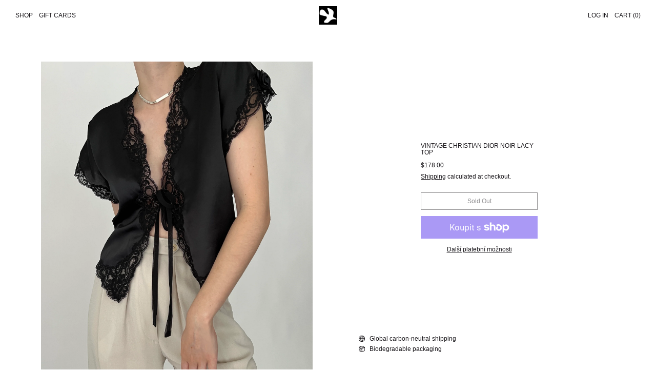

--- FILE ---
content_type: text/html; charset=utf-8
request_url: https://deuxbirds.shop/cs/products/vintage-christian-dior-noir-lacy-top
body_size: 26201
content:
<!doctype html>
<html class="no-js" lang="cs">
  <head>
    <meta charset="utf-8">
    <meta http-equiv="X-UA-Compatible" content="IE=edge">
    <meta name="viewport" content="width=device-width,initial-scale=1">
    <meta name="theme-color" content="">
    <link rel="canonical" href="https://deuxbirds.shop/cs/products/vintage-christian-dior-noir-lacy-top">
    <link rel="preconnect" href="https://fonts.shopifycdn.com" crossorigin>
    <link rel="preconnect" href="https://cdn.shopify.com" crossorigin>
    <link rel="preconnect" href="https://fonts.shopify.com" crossorigin>
    <link rel="preconnect" href="https://monorail-edge.shopifysvc.com"><link rel="icon" type="image/png" href="//deuxbirds.shop/cdn/shop/files/deuxbirds_logo.png?crop=center&height=32&v=1670626855&width=32"><link rel="preconnect" href="https://fonts.shopifycdn.com" crossorigin><title>Vintage Christian Dior Noir Lacy Top</title>

    
      <meta name="description" content="Christian Dior Gorgeous noir satin bodice with mesh tie closure at center Exquisite lace trim detailing Lovely rosette appliqués at sleeves Rare, favorite find Excellent condition   XS-S 21&quot; shoulders 37&quot; bust 21&quot; length">
    

    <script>window.performance && window.performance.mark && window.performance.mark('shopify.content_for_header.start');</script><meta name="facebook-domain-verification" content="0g7ui1axmgeynu25txwkldceq12w8d">
<meta name="google-site-verification" content="1oJMeW2e7Pt6VvwSp1mYNZyg7z9py_e-CmWIOuMDpzU">
<meta id="shopify-digital-wallet" name="shopify-digital-wallet" content="/55031988353/digital_wallets/dialog">
<meta name="shopify-checkout-api-token" content="8ac8e96491acb2e104022a3e3ac2c0d8">
<meta id="in-context-paypal-metadata" data-shop-id="55031988353" data-venmo-supported="false" data-environment="production" data-locale="en_US" data-paypal-v4="true" data-currency="USD">
<link rel="alternate" hreflang="x-default" href="https://deuxbirds.shop/products/vintage-christian-dior-noir-lacy-top">
<link rel="alternate" hreflang="en" href="https://deuxbirds.shop/products/vintage-christian-dior-noir-lacy-top">
<link rel="alternate" hreflang="zh-Hans" href="https://deuxbirds.shop/zh/products/vintage-christian-dior-noir-lacy-top">
<link rel="alternate" hreflang="fr" href="https://deuxbirds.shop/fr/products/vintage-christian-dior-noir-lacy-top">
<link rel="alternate" hreflang="de" href="https://deuxbirds.shop/de/products/vintage-christian-dior-noir-lacy-top">
<link rel="alternate" hreflang="it" href="https://deuxbirds.shop/it/products/vintage-christian-dior-noir-lacy-top">
<link rel="alternate" hreflang="ja" href="https://deuxbirds.shop/ja/products/vintage-christian-dior-noir-lacy-top">
<link rel="alternate" hreflang="ko" href="https://deuxbirds.shop/ko/products/vintage-christian-dior-noir-lacy-top">
<link rel="alternate" hreflang="pt" href="https://deuxbirds.shop/pt/products/vintage-christian-dior-noir-lacy-top">
<link rel="alternate" hreflang="es" href="https://deuxbirds.shop/es/products/vintage-christian-dior-noir-lacy-top">
<link rel="alternate" hreflang="sv" href="https://deuxbirds.shop/sv/products/vintage-christian-dior-noir-lacy-top">
<link rel="alternate" hreflang="tr" href="https://deuxbirds.shop/tr/products/vintage-christian-dior-noir-lacy-top">
<link rel="alternate" hreflang="ms" href="https://deuxbirds.shop/ms/products/vintage-christian-dior-noir-lacy-top">
<link rel="alternate" hreflang="nl" href="https://deuxbirds.shop/nl/products/vintage-christian-dior-noir-lacy-top">
<link rel="alternate" hreflang="cs" href="https://deuxbirds.shop/cs/products/vintage-christian-dior-noir-lacy-top">
<link rel="alternate" hreflang="da" href="https://deuxbirds.shop/da/products/vintage-christian-dior-noir-lacy-top">
<link rel="alternate" hreflang="pl" href="https://deuxbirds.shop/pl/products/vintage-christian-dior-noir-lacy-top">
<link rel="alternate" hreflang="ar" href="https://deuxbirds.shop/ar/products/vintage-christian-dior-noir-lacy-top">
<link rel="alternate" hreflang="fil" href="https://deuxbirds.shop/fil/products/vintage-christian-dior-noir-lacy-top">
<link rel="alternate" hreflang="hi" href="https://deuxbirds.shop/hi/products/vintage-christian-dior-noir-lacy-top">
<link rel="alternate" hreflang="vi" href="https://deuxbirds.shop/vi/products/vintage-christian-dior-noir-lacy-top">
<link rel="alternate" hreflang="ru" href="https://deuxbirds.shop/ru/products/vintage-christian-dior-noir-lacy-top">
<link rel="alternate" hreflang="en-CA" href="https://deuxbirds.shop/en-ca/products/vintage-christian-dior-noir-lacy-top">
<link rel="alternate" hreflang="zh-Hans-AC" href="https://deuxbirds.shop/zh/products/vintage-christian-dior-noir-lacy-top">
<link rel="alternate" hreflang="zh-Hans-AD" href="https://deuxbirds.shop/zh/products/vintage-christian-dior-noir-lacy-top">
<link rel="alternate" hreflang="zh-Hans-AE" href="https://deuxbirds.shop/zh/products/vintage-christian-dior-noir-lacy-top">
<link rel="alternate" hreflang="zh-Hans-AG" href="https://deuxbirds.shop/zh/products/vintage-christian-dior-noir-lacy-top">
<link rel="alternate" hreflang="zh-Hans-AI" href="https://deuxbirds.shop/zh/products/vintage-christian-dior-noir-lacy-top">
<link rel="alternate" hreflang="zh-Hans-AL" href="https://deuxbirds.shop/zh/products/vintage-christian-dior-noir-lacy-top">
<link rel="alternate" hreflang="zh-Hans-AM" href="https://deuxbirds.shop/zh/products/vintage-christian-dior-noir-lacy-top">
<link rel="alternate" hreflang="zh-Hans-AO" href="https://deuxbirds.shop/zh/products/vintage-christian-dior-noir-lacy-top">
<link rel="alternate" hreflang="zh-Hans-AR" href="https://deuxbirds.shop/zh/products/vintage-christian-dior-noir-lacy-top">
<link rel="alternate" hreflang="zh-Hans-AT" href="https://deuxbirds.shop/zh/products/vintage-christian-dior-noir-lacy-top">
<link rel="alternate" hreflang="zh-Hans-AU" href="https://deuxbirds.shop/zh/products/vintage-christian-dior-noir-lacy-top">
<link rel="alternate" hreflang="zh-Hans-AW" href="https://deuxbirds.shop/zh/products/vintage-christian-dior-noir-lacy-top">
<link rel="alternate" hreflang="zh-Hans-AX" href="https://deuxbirds.shop/zh/products/vintage-christian-dior-noir-lacy-top">
<link rel="alternate" hreflang="zh-Hans-AZ" href="https://deuxbirds.shop/zh/products/vintage-christian-dior-noir-lacy-top">
<link rel="alternate" hreflang="zh-Hans-BA" href="https://deuxbirds.shop/zh/products/vintage-christian-dior-noir-lacy-top">
<link rel="alternate" hreflang="zh-Hans-BB" href="https://deuxbirds.shop/zh/products/vintage-christian-dior-noir-lacy-top">
<link rel="alternate" hreflang="zh-Hans-BD" href="https://deuxbirds.shop/zh/products/vintage-christian-dior-noir-lacy-top">
<link rel="alternate" hreflang="zh-Hans-BE" href="https://deuxbirds.shop/zh/products/vintage-christian-dior-noir-lacy-top">
<link rel="alternate" hreflang="zh-Hans-BF" href="https://deuxbirds.shop/zh/products/vintage-christian-dior-noir-lacy-top">
<link rel="alternate" hreflang="zh-Hans-BG" href="https://deuxbirds.shop/zh/products/vintage-christian-dior-noir-lacy-top">
<link rel="alternate" hreflang="zh-Hans-BH" href="https://deuxbirds.shop/zh/products/vintage-christian-dior-noir-lacy-top">
<link rel="alternate" hreflang="zh-Hans-BI" href="https://deuxbirds.shop/zh/products/vintage-christian-dior-noir-lacy-top">
<link rel="alternate" hreflang="zh-Hans-BJ" href="https://deuxbirds.shop/zh/products/vintage-christian-dior-noir-lacy-top">
<link rel="alternate" hreflang="zh-Hans-BL" href="https://deuxbirds.shop/zh/products/vintage-christian-dior-noir-lacy-top">
<link rel="alternate" hreflang="zh-Hans-BM" href="https://deuxbirds.shop/zh/products/vintage-christian-dior-noir-lacy-top">
<link rel="alternate" hreflang="zh-Hans-BO" href="https://deuxbirds.shop/zh/products/vintage-christian-dior-noir-lacy-top">
<link rel="alternate" hreflang="zh-Hans-BQ" href="https://deuxbirds.shop/zh/products/vintage-christian-dior-noir-lacy-top">
<link rel="alternate" hreflang="zh-Hans-BR" href="https://deuxbirds.shop/zh/products/vintage-christian-dior-noir-lacy-top">
<link rel="alternate" hreflang="zh-Hans-BS" href="https://deuxbirds.shop/zh/products/vintage-christian-dior-noir-lacy-top">
<link rel="alternate" hreflang="zh-Hans-BW" href="https://deuxbirds.shop/zh/products/vintage-christian-dior-noir-lacy-top">
<link rel="alternate" hreflang="zh-Hans-BZ" href="https://deuxbirds.shop/zh/products/vintage-christian-dior-noir-lacy-top">
<link rel="alternate" hreflang="zh-Hans-CC" href="https://deuxbirds.shop/zh/products/vintage-christian-dior-noir-lacy-top">
<link rel="alternate" hreflang="zh-Hans-CD" href="https://deuxbirds.shop/zh/products/vintage-christian-dior-noir-lacy-top">
<link rel="alternate" hreflang="zh-Hans-CF" href="https://deuxbirds.shop/zh/products/vintage-christian-dior-noir-lacy-top">
<link rel="alternate" hreflang="zh-Hans-CG" href="https://deuxbirds.shop/zh/products/vintage-christian-dior-noir-lacy-top">
<link rel="alternate" hreflang="zh-Hans-CH" href="https://deuxbirds.shop/zh/products/vintage-christian-dior-noir-lacy-top">
<link rel="alternate" hreflang="zh-Hans-CI" href="https://deuxbirds.shop/zh/products/vintage-christian-dior-noir-lacy-top">
<link rel="alternate" hreflang="zh-Hans-CK" href="https://deuxbirds.shop/zh/products/vintage-christian-dior-noir-lacy-top">
<link rel="alternate" hreflang="zh-Hans-CL" href="https://deuxbirds.shop/zh/products/vintage-christian-dior-noir-lacy-top">
<link rel="alternate" hreflang="zh-Hans-CM" href="https://deuxbirds.shop/zh/products/vintage-christian-dior-noir-lacy-top">
<link rel="alternate" hreflang="zh-Hans-CN" href="https://deuxbirds.shop/zh/products/vintage-christian-dior-noir-lacy-top">
<link rel="alternate" hreflang="zh-Hans-CO" href="https://deuxbirds.shop/zh/products/vintage-christian-dior-noir-lacy-top">
<link rel="alternate" hreflang="zh-Hans-CR" href="https://deuxbirds.shop/zh/products/vintage-christian-dior-noir-lacy-top">
<link rel="alternate" hreflang="zh-Hans-CV" href="https://deuxbirds.shop/zh/products/vintage-christian-dior-noir-lacy-top">
<link rel="alternate" hreflang="zh-Hans-CW" href="https://deuxbirds.shop/zh/products/vintage-christian-dior-noir-lacy-top">
<link rel="alternate" hreflang="zh-Hans-CX" href="https://deuxbirds.shop/zh/products/vintage-christian-dior-noir-lacy-top">
<link rel="alternate" hreflang="zh-Hans-CY" href="https://deuxbirds.shop/zh/products/vintage-christian-dior-noir-lacy-top">
<link rel="alternate" hreflang="zh-Hans-CZ" href="https://deuxbirds.shop/zh/products/vintage-christian-dior-noir-lacy-top">
<link rel="alternate" hreflang="zh-Hans-DE" href="https://deuxbirds.shop/zh/products/vintage-christian-dior-noir-lacy-top">
<link rel="alternate" hreflang="zh-Hans-DJ" href="https://deuxbirds.shop/zh/products/vintage-christian-dior-noir-lacy-top">
<link rel="alternate" hreflang="zh-Hans-DK" href="https://deuxbirds.shop/zh/products/vintage-christian-dior-noir-lacy-top">
<link rel="alternate" hreflang="zh-Hans-DM" href="https://deuxbirds.shop/zh/products/vintage-christian-dior-noir-lacy-top">
<link rel="alternate" hreflang="zh-Hans-DO" href="https://deuxbirds.shop/zh/products/vintage-christian-dior-noir-lacy-top">
<link rel="alternate" hreflang="zh-Hans-DZ" href="https://deuxbirds.shop/zh/products/vintage-christian-dior-noir-lacy-top">
<link rel="alternate" hreflang="zh-Hans-EC" href="https://deuxbirds.shop/zh/products/vintage-christian-dior-noir-lacy-top">
<link rel="alternate" hreflang="zh-Hans-EE" href="https://deuxbirds.shop/zh/products/vintage-christian-dior-noir-lacy-top">
<link rel="alternate" hreflang="zh-Hans-EG" href="https://deuxbirds.shop/zh/products/vintage-christian-dior-noir-lacy-top">
<link rel="alternate" hreflang="zh-Hans-EH" href="https://deuxbirds.shop/zh/products/vintage-christian-dior-noir-lacy-top">
<link rel="alternate" hreflang="zh-Hans-ER" href="https://deuxbirds.shop/zh/products/vintage-christian-dior-noir-lacy-top">
<link rel="alternate" hreflang="zh-Hans-ES" href="https://deuxbirds.shop/zh/products/vintage-christian-dior-noir-lacy-top">
<link rel="alternate" hreflang="zh-Hans-ET" href="https://deuxbirds.shop/zh/products/vintage-christian-dior-noir-lacy-top">
<link rel="alternate" hreflang="zh-Hans-FI" href="https://deuxbirds.shop/zh/products/vintage-christian-dior-noir-lacy-top">
<link rel="alternate" hreflang="zh-Hans-FJ" href="https://deuxbirds.shop/zh/products/vintage-christian-dior-noir-lacy-top">
<link rel="alternate" hreflang="zh-Hans-FK" href="https://deuxbirds.shop/zh/products/vintage-christian-dior-noir-lacy-top">
<link rel="alternate" hreflang="zh-Hans-FO" href="https://deuxbirds.shop/zh/products/vintage-christian-dior-noir-lacy-top">
<link rel="alternate" hreflang="zh-Hans-FR" href="https://deuxbirds.shop/zh/products/vintage-christian-dior-noir-lacy-top">
<link rel="alternate" hreflang="zh-Hans-GA" href="https://deuxbirds.shop/zh/products/vintage-christian-dior-noir-lacy-top">
<link rel="alternate" hreflang="zh-Hans-GB" href="https://deuxbirds.shop/zh/products/vintage-christian-dior-noir-lacy-top">
<link rel="alternate" hreflang="zh-Hans-GD" href="https://deuxbirds.shop/zh/products/vintage-christian-dior-noir-lacy-top">
<link rel="alternate" hreflang="zh-Hans-GE" href="https://deuxbirds.shop/zh/products/vintage-christian-dior-noir-lacy-top">
<link rel="alternate" hreflang="zh-Hans-GF" href="https://deuxbirds.shop/zh/products/vintage-christian-dior-noir-lacy-top">
<link rel="alternate" hreflang="zh-Hans-GG" href="https://deuxbirds.shop/zh/products/vintage-christian-dior-noir-lacy-top">
<link rel="alternate" hreflang="zh-Hans-GH" href="https://deuxbirds.shop/zh/products/vintage-christian-dior-noir-lacy-top">
<link rel="alternate" hreflang="zh-Hans-GI" href="https://deuxbirds.shop/zh/products/vintage-christian-dior-noir-lacy-top">
<link rel="alternate" hreflang="zh-Hans-GL" href="https://deuxbirds.shop/zh/products/vintage-christian-dior-noir-lacy-top">
<link rel="alternate" hreflang="zh-Hans-GM" href="https://deuxbirds.shop/zh/products/vintage-christian-dior-noir-lacy-top">
<link rel="alternate" hreflang="zh-Hans-GN" href="https://deuxbirds.shop/zh/products/vintage-christian-dior-noir-lacy-top">
<link rel="alternate" hreflang="zh-Hans-GP" href="https://deuxbirds.shop/zh/products/vintage-christian-dior-noir-lacy-top">
<link rel="alternate" hreflang="zh-Hans-GQ" href="https://deuxbirds.shop/zh/products/vintage-christian-dior-noir-lacy-top">
<link rel="alternate" hreflang="zh-Hans-GR" href="https://deuxbirds.shop/zh/products/vintage-christian-dior-noir-lacy-top">
<link rel="alternate" hreflang="zh-Hans-GS" href="https://deuxbirds.shop/zh/products/vintage-christian-dior-noir-lacy-top">
<link rel="alternate" hreflang="zh-Hans-GT" href="https://deuxbirds.shop/zh/products/vintage-christian-dior-noir-lacy-top">
<link rel="alternate" hreflang="zh-Hans-GW" href="https://deuxbirds.shop/zh/products/vintage-christian-dior-noir-lacy-top">
<link rel="alternate" hreflang="zh-Hans-GY" href="https://deuxbirds.shop/zh/products/vintage-christian-dior-noir-lacy-top">
<link rel="alternate" hreflang="zh-Hans-HK" href="https://deuxbirds.shop/zh/products/vintage-christian-dior-noir-lacy-top">
<link rel="alternate" hreflang="zh-Hans-HN" href="https://deuxbirds.shop/zh/products/vintage-christian-dior-noir-lacy-top">
<link rel="alternate" hreflang="zh-Hans-HR" href="https://deuxbirds.shop/zh/products/vintage-christian-dior-noir-lacy-top">
<link rel="alternate" hreflang="zh-Hans-HT" href="https://deuxbirds.shop/zh/products/vintage-christian-dior-noir-lacy-top">
<link rel="alternate" hreflang="zh-Hans-HU" href="https://deuxbirds.shop/zh/products/vintage-christian-dior-noir-lacy-top">
<link rel="alternate" hreflang="zh-Hans-ID" href="https://deuxbirds.shop/zh/products/vintage-christian-dior-noir-lacy-top">
<link rel="alternate" hreflang="zh-Hans-IE" href="https://deuxbirds.shop/zh/products/vintage-christian-dior-noir-lacy-top">
<link rel="alternate" hreflang="zh-Hans-IL" href="https://deuxbirds.shop/zh/products/vintage-christian-dior-noir-lacy-top">
<link rel="alternate" hreflang="zh-Hans-IM" href="https://deuxbirds.shop/zh/products/vintage-christian-dior-noir-lacy-top">
<link rel="alternate" hreflang="zh-Hans-IN" href="https://deuxbirds.shop/zh/products/vintage-christian-dior-noir-lacy-top">
<link rel="alternate" hreflang="zh-Hans-IO" href="https://deuxbirds.shop/zh/products/vintage-christian-dior-noir-lacy-top">
<link rel="alternate" hreflang="zh-Hans-IQ" href="https://deuxbirds.shop/zh/products/vintage-christian-dior-noir-lacy-top">
<link rel="alternate" hreflang="zh-Hans-IS" href="https://deuxbirds.shop/zh/products/vintage-christian-dior-noir-lacy-top">
<link rel="alternate" hreflang="zh-Hans-IT" href="https://deuxbirds.shop/zh/products/vintage-christian-dior-noir-lacy-top">
<link rel="alternate" hreflang="zh-Hans-JE" href="https://deuxbirds.shop/zh/products/vintage-christian-dior-noir-lacy-top">
<link rel="alternate" hreflang="zh-Hans-JM" href="https://deuxbirds.shop/zh/products/vintage-christian-dior-noir-lacy-top">
<link rel="alternate" hreflang="zh-Hans-JO" href="https://deuxbirds.shop/zh/products/vintage-christian-dior-noir-lacy-top">
<link rel="alternate" hreflang="zh-Hans-JP" href="https://deuxbirds.shop/zh/products/vintage-christian-dior-noir-lacy-top">
<link rel="alternate" hreflang="zh-Hans-KE" href="https://deuxbirds.shop/zh/products/vintage-christian-dior-noir-lacy-top">
<link rel="alternate" hreflang="zh-Hans-KG" href="https://deuxbirds.shop/zh/products/vintage-christian-dior-noir-lacy-top">
<link rel="alternate" hreflang="zh-Hans-KH" href="https://deuxbirds.shop/zh/products/vintage-christian-dior-noir-lacy-top">
<link rel="alternate" hreflang="zh-Hans-KI" href="https://deuxbirds.shop/zh/products/vintage-christian-dior-noir-lacy-top">
<link rel="alternate" hreflang="zh-Hans-KM" href="https://deuxbirds.shop/zh/products/vintage-christian-dior-noir-lacy-top">
<link rel="alternate" hreflang="zh-Hans-KN" href="https://deuxbirds.shop/zh/products/vintage-christian-dior-noir-lacy-top">
<link rel="alternate" hreflang="zh-Hans-KR" href="https://deuxbirds.shop/zh/products/vintage-christian-dior-noir-lacy-top">
<link rel="alternate" hreflang="zh-Hans-KW" href="https://deuxbirds.shop/zh/products/vintage-christian-dior-noir-lacy-top">
<link rel="alternate" hreflang="zh-Hans-KY" href="https://deuxbirds.shop/zh/products/vintage-christian-dior-noir-lacy-top">
<link rel="alternate" hreflang="zh-Hans-KZ" href="https://deuxbirds.shop/zh/products/vintage-christian-dior-noir-lacy-top">
<link rel="alternate" hreflang="zh-Hans-LB" href="https://deuxbirds.shop/zh/products/vintage-christian-dior-noir-lacy-top">
<link rel="alternate" hreflang="zh-Hans-LC" href="https://deuxbirds.shop/zh/products/vintage-christian-dior-noir-lacy-top">
<link rel="alternate" hreflang="zh-Hans-LI" href="https://deuxbirds.shop/zh/products/vintage-christian-dior-noir-lacy-top">
<link rel="alternate" hreflang="zh-Hans-LK" href="https://deuxbirds.shop/zh/products/vintage-christian-dior-noir-lacy-top">
<link rel="alternate" hreflang="zh-Hans-LR" href="https://deuxbirds.shop/zh/products/vintage-christian-dior-noir-lacy-top">
<link rel="alternate" hreflang="zh-Hans-LS" href="https://deuxbirds.shop/zh/products/vintage-christian-dior-noir-lacy-top">
<link rel="alternate" hreflang="zh-Hans-LT" href="https://deuxbirds.shop/zh/products/vintage-christian-dior-noir-lacy-top">
<link rel="alternate" hreflang="zh-Hans-LU" href="https://deuxbirds.shop/zh/products/vintage-christian-dior-noir-lacy-top">
<link rel="alternate" hreflang="zh-Hans-LV" href="https://deuxbirds.shop/zh/products/vintage-christian-dior-noir-lacy-top">
<link rel="alternate" hreflang="zh-Hans-LY" href="https://deuxbirds.shop/zh/products/vintage-christian-dior-noir-lacy-top">
<link rel="alternate" hreflang="zh-Hans-MA" href="https://deuxbirds.shop/zh/products/vintage-christian-dior-noir-lacy-top">
<link rel="alternate" hreflang="zh-Hans-MC" href="https://deuxbirds.shop/zh/products/vintage-christian-dior-noir-lacy-top">
<link rel="alternate" hreflang="zh-Hans-MD" href="https://deuxbirds.shop/zh/products/vintage-christian-dior-noir-lacy-top">
<link rel="alternate" hreflang="zh-Hans-ME" href="https://deuxbirds.shop/zh/products/vintage-christian-dior-noir-lacy-top">
<link rel="alternate" hreflang="zh-Hans-MF" href="https://deuxbirds.shop/zh/products/vintage-christian-dior-noir-lacy-top">
<link rel="alternate" hreflang="zh-Hans-MG" href="https://deuxbirds.shop/zh/products/vintage-christian-dior-noir-lacy-top">
<link rel="alternate" hreflang="zh-Hans-MK" href="https://deuxbirds.shop/zh/products/vintage-christian-dior-noir-lacy-top">
<link rel="alternate" hreflang="zh-Hans-ML" href="https://deuxbirds.shop/zh/products/vintage-christian-dior-noir-lacy-top">
<link rel="alternate" hreflang="zh-Hans-MN" href="https://deuxbirds.shop/zh/products/vintage-christian-dior-noir-lacy-top">
<link rel="alternate" hreflang="zh-Hans-MO" href="https://deuxbirds.shop/zh/products/vintage-christian-dior-noir-lacy-top">
<link rel="alternate" hreflang="zh-Hans-MQ" href="https://deuxbirds.shop/zh/products/vintage-christian-dior-noir-lacy-top">
<link rel="alternate" hreflang="zh-Hans-MR" href="https://deuxbirds.shop/zh/products/vintage-christian-dior-noir-lacy-top">
<link rel="alternate" hreflang="zh-Hans-MS" href="https://deuxbirds.shop/zh/products/vintage-christian-dior-noir-lacy-top">
<link rel="alternate" hreflang="zh-Hans-MT" href="https://deuxbirds.shop/zh/products/vintage-christian-dior-noir-lacy-top">
<link rel="alternate" hreflang="zh-Hans-MU" href="https://deuxbirds.shop/zh/products/vintage-christian-dior-noir-lacy-top">
<link rel="alternate" hreflang="zh-Hans-MV" href="https://deuxbirds.shop/zh/products/vintage-christian-dior-noir-lacy-top">
<link rel="alternate" hreflang="zh-Hans-MW" href="https://deuxbirds.shop/zh/products/vintage-christian-dior-noir-lacy-top">
<link rel="alternate" hreflang="zh-Hans-MX" href="https://deuxbirds.shop/zh/products/vintage-christian-dior-noir-lacy-top">
<link rel="alternate" hreflang="zh-Hans-MY" href="https://deuxbirds.shop/zh/products/vintage-christian-dior-noir-lacy-top">
<link rel="alternate" hreflang="zh-Hans-MZ" href="https://deuxbirds.shop/zh/products/vintage-christian-dior-noir-lacy-top">
<link rel="alternate" hreflang="zh-Hans-NA" href="https://deuxbirds.shop/zh/products/vintage-christian-dior-noir-lacy-top">
<link rel="alternate" hreflang="zh-Hans-NC" href="https://deuxbirds.shop/zh/products/vintage-christian-dior-noir-lacy-top">
<link rel="alternate" hreflang="zh-Hans-NE" href="https://deuxbirds.shop/zh/products/vintage-christian-dior-noir-lacy-top">
<link rel="alternate" hreflang="zh-Hans-NF" href="https://deuxbirds.shop/zh/products/vintage-christian-dior-noir-lacy-top">
<link rel="alternate" hreflang="zh-Hans-NG" href="https://deuxbirds.shop/zh/products/vintage-christian-dior-noir-lacy-top">
<link rel="alternate" hreflang="zh-Hans-NI" href="https://deuxbirds.shop/zh/products/vintage-christian-dior-noir-lacy-top">
<link rel="alternate" hreflang="zh-Hans-NL" href="https://deuxbirds.shop/zh/products/vintage-christian-dior-noir-lacy-top">
<link rel="alternate" hreflang="zh-Hans-NO" href="https://deuxbirds.shop/zh/products/vintage-christian-dior-noir-lacy-top">
<link rel="alternate" hreflang="zh-Hans-NP" href="https://deuxbirds.shop/zh/products/vintage-christian-dior-noir-lacy-top">
<link rel="alternate" hreflang="zh-Hans-NR" href="https://deuxbirds.shop/zh/products/vintage-christian-dior-noir-lacy-top">
<link rel="alternate" hreflang="zh-Hans-NU" href="https://deuxbirds.shop/zh/products/vintage-christian-dior-noir-lacy-top">
<link rel="alternate" hreflang="zh-Hans-NZ" href="https://deuxbirds.shop/zh/products/vintage-christian-dior-noir-lacy-top">
<link rel="alternate" hreflang="zh-Hans-OM" href="https://deuxbirds.shop/zh/products/vintage-christian-dior-noir-lacy-top">
<link rel="alternate" hreflang="zh-Hans-PA" href="https://deuxbirds.shop/zh/products/vintage-christian-dior-noir-lacy-top">
<link rel="alternate" hreflang="zh-Hans-PE" href="https://deuxbirds.shop/zh/products/vintage-christian-dior-noir-lacy-top">
<link rel="alternate" hreflang="zh-Hans-PF" href="https://deuxbirds.shop/zh/products/vintage-christian-dior-noir-lacy-top">
<link rel="alternate" hreflang="zh-Hans-PG" href="https://deuxbirds.shop/zh/products/vintage-christian-dior-noir-lacy-top">
<link rel="alternate" hreflang="zh-Hans-PH" href="https://deuxbirds.shop/zh/products/vintage-christian-dior-noir-lacy-top">
<link rel="alternate" hreflang="zh-Hans-PK" href="https://deuxbirds.shop/zh/products/vintage-christian-dior-noir-lacy-top">
<link rel="alternate" hreflang="zh-Hans-PL" href="https://deuxbirds.shop/zh/products/vintage-christian-dior-noir-lacy-top">
<link rel="alternate" hreflang="zh-Hans-PM" href="https://deuxbirds.shop/zh/products/vintage-christian-dior-noir-lacy-top">
<link rel="alternate" hreflang="zh-Hans-PN" href="https://deuxbirds.shop/zh/products/vintage-christian-dior-noir-lacy-top">
<link rel="alternate" hreflang="zh-Hans-PS" href="https://deuxbirds.shop/zh/products/vintage-christian-dior-noir-lacy-top">
<link rel="alternate" hreflang="zh-Hans-PT" href="https://deuxbirds.shop/zh/products/vintage-christian-dior-noir-lacy-top">
<link rel="alternate" hreflang="zh-Hans-PY" href="https://deuxbirds.shop/zh/products/vintage-christian-dior-noir-lacy-top">
<link rel="alternate" hreflang="zh-Hans-QA" href="https://deuxbirds.shop/zh/products/vintage-christian-dior-noir-lacy-top">
<link rel="alternate" hreflang="zh-Hans-RE" href="https://deuxbirds.shop/zh/products/vintage-christian-dior-noir-lacy-top">
<link rel="alternate" hreflang="zh-Hans-RO" href="https://deuxbirds.shop/zh/products/vintage-christian-dior-noir-lacy-top">
<link rel="alternate" hreflang="zh-Hans-RS" href="https://deuxbirds.shop/zh/products/vintage-christian-dior-noir-lacy-top">
<link rel="alternate" hreflang="zh-Hans-RW" href="https://deuxbirds.shop/zh/products/vintage-christian-dior-noir-lacy-top">
<link rel="alternate" hreflang="zh-Hans-SA" href="https://deuxbirds.shop/zh/products/vintage-christian-dior-noir-lacy-top">
<link rel="alternate" hreflang="zh-Hans-SB" href="https://deuxbirds.shop/zh/products/vintage-christian-dior-noir-lacy-top">
<link rel="alternate" hreflang="zh-Hans-SC" href="https://deuxbirds.shop/zh/products/vintage-christian-dior-noir-lacy-top">
<link rel="alternate" hreflang="zh-Hans-SE" href="https://deuxbirds.shop/zh/products/vintage-christian-dior-noir-lacy-top">
<link rel="alternate" hreflang="zh-Hans-SG" href="https://deuxbirds.shop/zh/products/vintage-christian-dior-noir-lacy-top">
<link rel="alternate" hreflang="zh-Hans-SH" href="https://deuxbirds.shop/zh/products/vintage-christian-dior-noir-lacy-top">
<link rel="alternate" hreflang="zh-Hans-SI" href="https://deuxbirds.shop/zh/products/vintage-christian-dior-noir-lacy-top">
<link rel="alternate" hreflang="zh-Hans-SJ" href="https://deuxbirds.shop/zh/products/vintage-christian-dior-noir-lacy-top">
<link rel="alternate" hreflang="zh-Hans-SK" href="https://deuxbirds.shop/zh/products/vintage-christian-dior-noir-lacy-top">
<link rel="alternate" hreflang="zh-Hans-SL" href="https://deuxbirds.shop/zh/products/vintage-christian-dior-noir-lacy-top">
<link rel="alternate" hreflang="zh-Hans-SM" href="https://deuxbirds.shop/zh/products/vintage-christian-dior-noir-lacy-top">
<link rel="alternate" hreflang="zh-Hans-SN" href="https://deuxbirds.shop/zh/products/vintage-christian-dior-noir-lacy-top">
<link rel="alternate" hreflang="zh-Hans-SO" href="https://deuxbirds.shop/zh/products/vintage-christian-dior-noir-lacy-top">
<link rel="alternate" hreflang="zh-Hans-SR" href="https://deuxbirds.shop/zh/products/vintage-christian-dior-noir-lacy-top">
<link rel="alternate" hreflang="zh-Hans-ST" href="https://deuxbirds.shop/zh/products/vintage-christian-dior-noir-lacy-top">
<link rel="alternate" hreflang="zh-Hans-SV" href="https://deuxbirds.shop/zh/products/vintage-christian-dior-noir-lacy-top">
<link rel="alternate" hreflang="zh-Hans-SX" href="https://deuxbirds.shop/zh/products/vintage-christian-dior-noir-lacy-top">
<link rel="alternate" hreflang="zh-Hans-SZ" href="https://deuxbirds.shop/zh/products/vintage-christian-dior-noir-lacy-top">
<link rel="alternate" hreflang="zh-Hans-TA" href="https://deuxbirds.shop/zh/products/vintage-christian-dior-noir-lacy-top">
<link rel="alternate" hreflang="zh-Hans-TC" href="https://deuxbirds.shop/zh/products/vintage-christian-dior-noir-lacy-top">
<link rel="alternate" hreflang="zh-Hans-TD" href="https://deuxbirds.shop/zh/products/vintage-christian-dior-noir-lacy-top">
<link rel="alternate" hreflang="zh-Hans-TF" href="https://deuxbirds.shop/zh/products/vintage-christian-dior-noir-lacy-top">
<link rel="alternate" hreflang="zh-Hans-TG" href="https://deuxbirds.shop/zh/products/vintage-christian-dior-noir-lacy-top">
<link rel="alternate" hreflang="zh-Hans-TH" href="https://deuxbirds.shop/zh/products/vintage-christian-dior-noir-lacy-top">
<link rel="alternate" hreflang="zh-Hans-TJ" href="https://deuxbirds.shop/zh/products/vintage-christian-dior-noir-lacy-top">
<link rel="alternate" hreflang="zh-Hans-TK" href="https://deuxbirds.shop/zh/products/vintage-christian-dior-noir-lacy-top">
<link rel="alternate" hreflang="zh-Hans-TN" href="https://deuxbirds.shop/zh/products/vintage-christian-dior-noir-lacy-top">
<link rel="alternate" hreflang="zh-Hans-TO" href="https://deuxbirds.shop/zh/products/vintage-christian-dior-noir-lacy-top">
<link rel="alternate" hreflang="zh-Hans-TR" href="https://deuxbirds.shop/zh/products/vintage-christian-dior-noir-lacy-top">
<link rel="alternate" hreflang="zh-Hans-TT" href="https://deuxbirds.shop/zh/products/vintage-christian-dior-noir-lacy-top">
<link rel="alternate" hreflang="zh-Hans-TV" href="https://deuxbirds.shop/zh/products/vintage-christian-dior-noir-lacy-top">
<link rel="alternate" hreflang="zh-Hans-TW" href="https://deuxbirds.shop/zh/products/vintage-christian-dior-noir-lacy-top">
<link rel="alternate" hreflang="zh-Hans-TZ" href="https://deuxbirds.shop/zh/products/vintage-christian-dior-noir-lacy-top">
<link rel="alternate" hreflang="zh-Hans-UA" href="https://deuxbirds.shop/zh/products/vintage-christian-dior-noir-lacy-top">
<link rel="alternate" hreflang="zh-Hans-UG" href="https://deuxbirds.shop/zh/products/vintage-christian-dior-noir-lacy-top">
<link rel="alternate" hreflang="zh-Hans-UM" href="https://deuxbirds.shop/zh/products/vintage-christian-dior-noir-lacy-top">
<link rel="alternate" hreflang="zh-Hans-US" href="https://deuxbirds.shop/zh/products/vintage-christian-dior-noir-lacy-top">
<link rel="alternate" hreflang="zh-Hans-UY" href="https://deuxbirds.shop/zh/products/vintage-christian-dior-noir-lacy-top">
<link rel="alternate" hreflang="zh-Hans-UZ" href="https://deuxbirds.shop/zh/products/vintage-christian-dior-noir-lacy-top">
<link rel="alternate" hreflang="zh-Hans-VA" href="https://deuxbirds.shop/zh/products/vintage-christian-dior-noir-lacy-top">
<link rel="alternate" hreflang="zh-Hans-VC" href="https://deuxbirds.shop/zh/products/vintage-christian-dior-noir-lacy-top">
<link rel="alternate" hreflang="zh-Hans-VE" href="https://deuxbirds.shop/zh/products/vintage-christian-dior-noir-lacy-top">
<link rel="alternate" hreflang="zh-Hans-VG" href="https://deuxbirds.shop/zh/products/vintage-christian-dior-noir-lacy-top">
<link rel="alternate" hreflang="zh-Hans-VN" href="https://deuxbirds.shop/zh/products/vintage-christian-dior-noir-lacy-top">
<link rel="alternate" hreflang="zh-Hans-VU" href="https://deuxbirds.shop/zh/products/vintage-christian-dior-noir-lacy-top">
<link rel="alternate" hreflang="zh-Hans-WF" href="https://deuxbirds.shop/zh/products/vintage-christian-dior-noir-lacy-top">
<link rel="alternate" hreflang="zh-Hans-WS" href="https://deuxbirds.shop/zh/products/vintage-christian-dior-noir-lacy-top">
<link rel="alternate" hreflang="zh-Hans-XK" href="https://deuxbirds.shop/zh/products/vintage-christian-dior-noir-lacy-top">
<link rel="alternate" hreflang="zh-Hans-YT" href="https://deuxbirds.shop/zh/products/vintage-christian-dior-noir-lacy-top">
<link rel="alternate" hreflang="zh-Hans-ZA" href="https://deuxbirds.shop/zh/products/vintage-christian-dior-noir-lacy-top">
<link rel="alternate" hreflang="zh-Hans-ZM" href="https://deuxbirds.shop/zh/products/vintage-christian-dior-noir-lacy-top">
<link rel="alternate" hreflang="zh-Hans-ZW" href="https://deuxbirds.shop/zh/products/vintage-christian-dior-noir-lacy-top">
<link rel="alternate" type="application/json+oembed" href="https://deuxbirds.shop/cs/products/vintage-christian-dior-noir-lacy-top.oembed">
<script async="async" src="/checkouts/internal/preloads.js?locale=cs-US"></script>
<link rel="preconnect" href="https://shop.app" crossorigin="anonymous">
<script async="async" src="https://shop.app/checkouts/internal/preloads.js?locale=cs-US&shop_id=55031988353" crossorigin="anonymous"></script>
<script id="apple-pay-shop-capabilities" type="application/json">{"shopId":55031988353,"countryCode":"US","currencyCode":"USD","merchantCapabilities":["supports3DS"],"merchantId":"gid:\/\/shopify\/Shop\/55031988353","merchantName":"DEUX BIRDS","requiredBillingContactFields":["postalAddress","email","phone"],"requiredShippingContactFields":["postalAddress","email","phone"],"shippingType":"shipping","supportedNetworks":["visa","masterCard","amex","discover","elo","jcb"],"total":{"type":"pending","label":"DEUX BIRDS","amount":"1.00"},"shopifyPaymentsEnabled":true,"supportsSubscriptions":true}</script>
<script id="shopify-features" type="application/json">{"accessToken":"8ac8e96491acb2e104022a3e3ac2c0d8","betas":["rich-media-storefront-analytics"],"domain":"deuxbirds.shop","predictiveSearch":true,"shopId":55031988353,"locale":"cs"}</script>
<script>var Shopify = Shopify || {};
Shopify.shop = "deuxbirds.myshopify.com";
Shopify.locale = "cs";
Shopify.currency = {"active":"USD","rate":"1.0"};
Shopify.country = "US";
Shopify.theme = {"name":"Cascade CODE EDIT v2 - Switch 24\/01","id":123272626305,"schema_name":"Cascade","schema_version":"3.0.2","theme_store_id":859,"role":"main"};
Shopify.theme.handle = "null";
Shopify.theme.style = {"id":null,"handle":null};
Shopify.cdnHost = "deuxbirds.shop/cdn";
Shopify.routes = Shopify.routes || {};
Shopify.routes.root = "/cs/";</script>
<script type="module">!function(o){(o.Shopify=o.Shopify||{}).modules=!0}(window);</script>
<script>!function(o){function n(){var o=[];function n(){o.push(Array.prototype.slice.apply(arguments))}return n.q=o,n}var t=o.Shopify=o.Shopify||{};t.loadFeatures=n(),t.autoloadFeatures=n()}(window);</script>
<script>
  window.ShopifyPay = window.ShopifyPay || {};
  window.ShopifyPay.apiHost = "shop.app\/pay";
  window.ShopifyPay.redirectState = null;
</script>
<script id="shop-js-analytics" type="application/json">{"pageType":"product"}</script>
<script defer="defer" async type="module" src="//deuxbirds.shop/cdn/shopifycloud/shop-js/modules/v2/client.init-shop-cart-sync_DprKPGet.cs.esm.js"></script>
<script defer="defer" async type="module" src="//deuxbirds.shop/cdn/shopifycloud/shop-js/modules/v2/chunk.common_CFv8X3wM.esm.js"></script>
<script defer="defer" async type="module" src="//deuxbirds.shop/cdn/shopifycloud/shop-js/modules/v2/chunk.modal_vkNirYKp.esm.js"></script>
<script type="module">
  await import("//deuxbirds.shop/cdn/shopifycloud/shop-js/modules/v2/client.init-shop-cart-sync_DprKPGet.cs.esm.js");
await import("//deuxbirds.shop/cdn/shopifycloud/shop-js/modules/v2/chunk.common_CFv8X3wM.esm.js");
await import("//deuxbirds.shop/cdn/shopifycloud/shop-js/modules/v2/chunk.modal_vkNirYKp.esm.js");

  window.Shopify.SignInWithShop?.initShopCartSync?.({"fedCMEnabled":true,"windoidEnabled":true});

</script>
<script defer="defer" async type="module" src="//deuxbirds.shop/cdn/shopifycloud/shop-js/modules/v2/client.payment-terms_CGGzKZUd.cs.esm.js"></script>
<script defer="defer" async type="module" src="//deuxbirds.shop/cdn/shopifycloud/shop-js/modules/v2/chunk.common_CFv8X3wM.esm.js"></script>
<script defer="defer" async type="module" src="//deuxbirds.shop/cdn/shopifycloud/shop-js/modules/v2/chunk.modal_vkNirYKp.esm.js"></script>
<script type="module">
  await import("//deuxbirds.shop/cdn/shopifycloud/shop-js/modules/v2/client.payment-terms_CGGzKZUd.cs.esm.js");
await import("//deuxbirds.shop/cdn/shopifycloud/shop-js/modules/v2/chunk.common_CFv8X3wM.esm.js");
await import("//deuxbirds.shop/cdn/shopifycloud/shop-js/modules/v2/chunk.modal_vkNirYKp.esm.js");

  
</script>
<script>
  window.Shopify = window.Shopify || {};
  if (!window.Shopify.featureAssets) window.Shopify.featureAssets = {};
  window.Shopify.featureAssets['shop-js'] = {"shop-cart-sync":["modules/v2/client.shop-cart-sync_DU-YpyzE.cs.esm.js","modules/v2/chunk.common_CFv8X3wM.esm.js","modules/v2/chunk.modal_vkNirYKp.esm.js"],"init-fed-cm":["modules/v2/client.init-fed-cm_qz_a7QyD.cs.esm.js","modules/v2/chunk.common_CFv8X3wM.esm.js","modules/v2/chunk.modal_vkNirYKp.esm.js"],"shop-cash-offers":["modules/v2/client.shop-cash-offers_szTx-ghS.cs.esm.js","modules/v2/chunk.common_CFv8X3wM.esm.js","modules/v2/chunk.modal_vkNirYKp.esm.js"],"shop-login-button":["modules/v2/client.shop-login-button_BU4UjRAH.cs.esm.js","modules/v2/chunk.common_CFv8X3wM.esm.js","modules/v2/chunk.modal_vkNirYKp.esm.js"],"pay-button":["modules/v2/client.pay-button_DjCWNhtf.cs.esm.js","modules/v2/chunk.common_CFv8X3wM.esm.js","modules/v2/chunk.modal_vkNirYKp.esm.js"],"shop-button":["modules/v2/client.shop-button_BKUvYf2e.cs.esm.js","modules/v2/chunk.common_CFv8X3wM.esm.js","modules/v2/chunk.modal_vkNirYKp.esm.js"],"avatar":["modules/v2/client.avatar_BTnouDA3.cs.esm.js"],"init-windoid":["modules/v2/client.init-windoid_CyHj6zt4.cs.esm.js","modules/v2/chunk.common_CFv8X3wM.esm.js","modules/v2/chunk.modal_vkNirYKp.esm.js"],"init-shop-for-new-customer-accounts":["modules/v2/client.init-shop-for-new-customer-accounts_C8v2qQcH.cs.esm.js","modules/v2/client.shop-login-button_BU4UjRAH.cs.esm.js","modules/v2/chunk.common_CFv8X3wM.esm.js","modules/v2/chunk.modal_vkNirYKp.esm.js"],"init-shop-email-lookup-coordinator":["modules/v2/client.init-shop-email-lookup-coordinator_Dt2Dlaee.cs.esm.js","modules/v2/chunk.common_CFv8X3wM.esm.js","modules/v2/chunk.modal_vkNirYKp.esm.js"],"init-shop-cart-sync":["modules/v2/client.init-shop-cart-sync_DprKPGet.cs.esm.js","modules/v2/chunk.common_CFv8X3wM.esm.js","modules/v2/chunk.modal_vkNirYKp.esm.js"],"shop-toast-manager":["modules/v2/client.shop-toast-manager_CVQg8ewI.cs.esm.js","modules/v2/chunk.common_CFv8X3wM.esm.js","modules/v2/chunk.modal_vkNirYKp.esm.js"],"init-customer-accounts":["modules/v2/client.init-customer-accounts_DLFr8EJk.cs.esm.js","modules/v2/client.shop-login-button_BU4UjRAH.cs.esm.js","modules/v2/chunk.common_CFv8X3wM.esm.js","modules/v2/chunk.modal_vkNirYKp.esm.js"],"init-customer-accounts-sign-up":["modules/v2/client.init-customer-accounts-sign-up_kkj3eAdn.cs.esm.js","modules/v2/client.shop-login-button_BU4UjRAH.cs.esm.js","modules/v2/chunk.common_CFv8X3wM.esm.js","modules/v2/chunk.modal_vkNirYKp.esm.js"],"shop-follow-button":["modules/v2/client.shop-follow-button_C1AuLyZ2.cs.esm.js","modules/v2/chunk.common_CFv8X3wM.esm.js","modules/v2/chunk.modal_vkNirYKp.esm.js"],"checkout-modal":["modules/v2/client.checkout-modal_C6uITVsR.cs.esm.js","modules/v2/chunk.common_CFv8X3wM.esm.js","modules/v2/chunk.modal_vkNirYKp.esm.js"],"shop-login":["modules/v2/client.shop-login_D7MwHPC3.cs.esm.js","modules/v2/chunk.common_CFv8X3wM.esm.js","modules/v2/chunk.modal_vkNirYKp.esm.js"],"lead-capture":["modules/v2/client.lead-capture_xU4X4toc.cs.esm.js","modules/v2/chunk.common_CFv8X3wM.esm.js","modules/v2/chunk.modal_vkNirYKp.esm.js"],"payment-terms":["modules/v2/client.payment-terms_CGGzKZUd.cs.esm.js","modules/v2/chunk.common_CFv8X3wM.esm.js","modules/v2/chunk.modal_vkNirYKp.esm.js"]};
</script>
<script id="__st">var __st={"a":55031988353,"offset":-18000,"reqid":"65739ea1-cede-4687-aa35-55de0d68bd35-1769152288","pageurl":"deuxbirds.shop\/cs\/products\/vintage-christian-dior-noir-lacy-top","u":"46bacc9dd88f","p":"product","rtyp":"product","rid":6634522017921};</script>
<script>window.ShopifyPaypalV4VisibilityTracking = true;</script>
<script id="captcha-bootstrap">!function(){'use strict';const t='contact',e='account',n='new_comment',o=[[t,t],['blogs',n],['comments',n],[t,'customer']],c=[[e,'customer_login'],[e,'guest_login'],[e,'recover_customer_password'],[e,'create_customer']],r=t=>t.map((([t,e])=>`form[action*='/${t}']:not([data-nocaptcha='true']) input[name='form_type'][value='${e}']`)).join(','),a=t=>()=>t?[...document.querySelectorAll(t)].map((t=>t.form)):[];function s(){const t=[...o],e=r(t);return a(e)}const i='password',u='form_key',d=['recaptcha-v3-token','g-recaptcha-response','h-captcha-response',i],f=()=>{try{return window.sessionStorage}catch{return}},m='__shopify_v',_=t=>t.elements[u];function p(t,e,n=!1){try{const o=window.sessionStorage,c=JSON.parse(o.getItem(e)),{data:r}=function(t){const{data:e,action:n}=t;return t[m]||n?{data:e,action:n}:{data:t,action:n}}(c);for(const[e,n]of Object.entries(r))t.elements[e]&&(t.elements[e].value=n);n&&o.removeItem(e)}catch(o){console.error('form repopulation failed',{error:o})}}const l='form_type',E='cptcha';function T(t){t.dataset[E]=!0}const w=window,h=w.document,L='Shopify',v='ce_forms',y='captcha';let A=!1;((t,e)=>{const n=(g='f06e6c50-85a8-45c8-87d0-21a2b65856fe',I='https://cdn.shopify.com/shopifycloud/storefront-forms-hcaptcha/ce_storefront_forms_captcha_hcaptcha.v1.5.2.iife.js',D={infoText:'Chráněno technologií hCaptcha',privacyText:'Ochrana osobních údajů',termsText:'Podmínky'},(t,e,n)=>{const o=w[L][v],c=o.bindForm;if(c)return c(t,g,e,D).then(n);var r;o.q.push([[t,g,e,D],n]),r=I,A||(h.body.append(Object.assign(h.createElement('script'),{id:'captcha-provider',async:!0,src:r})),A=!0)});var g,I,D;w[L]=w[L]||{},w[L][v]=w[L][v]||{},w[L][v].q=[],w[L][y]=w[L][y]||{},w[L][y].protect=function(t,e){n(t,void 0,e),T(t)},Object.freeze(w[L][y]),function(t,e,n,w,h,L){const[v,y,A,g]=function(t,e,n){const i=e?o:[],u=t?c:[],d=[...i,...u],f=r(d),m=r(i),_=r(d.filter((([t,e])=>n.includes(e))));return[a(f),a(m),a(_),s()]}(w,h,L),I=t=>{const e=t.target;return e instanceof HTMLFormElement?e:e&&e.form},D=t=>v().includes(t);t.addEventListener('submit',(t=>{const e=I(t);if(!e)return;const n=D(e)&&!e.dataset.hcaptchaBound&&!e.dataset.recaptchaBound,o=_(e),c=g().includes(e)&&(!o||!o.value);(n||c)&&t.preventDefault(),c&&!n&&(function(t){try{if(!f())return;!function(t){const e=f();if(!e)return;const n=_(t);if(!n)return;const o=n.value;o&&e.removeItem(o)}(t);const e=Array.from(Array(32),(()=>Math.random().toString(36)[2])).join('');!function(t,e){_(t)||t.append(Object.assign(document.createElement('input'),{type:'hidden',name:u})),t.elements[u].value=e}(t,e),function(t,e){const n=f();if(!n)return;const o=[...t.querySelectorAll(`input[type='${i}']`)].map((({name:t})=>t)),c=[...d,...o],r={};for(const[a,s]of new FormData(t).entries())c.includes(a)||(r[a]=s);n.setItem(e,JSON.stringify({[m]:1,action:t.action,data:r}))}(t,e)}catch(e){console.error('failed to persist form',e)}}(e),e.submit())}));const S=(t,e)=>{t&&!t.dataset[E]&&(n(t,e.some((e=>e===t))),T(t))};for(const o of['focusin','change'])t.addEventListener(o,(t=>{const e=I(t);D(e)&&S(e,y())}));const B=e.get('form_key'),M=e.get(l),P=B&&M;t.addEventListener('DOMContentLoaded',(()=>{const t=y();if(P)for(const e of t)e.elements[l].value===M&&p(e,B);[...new Set([...A(),...v().filter((t=>'true'===t.dataset.shopifyCaptcha))])].forEach((e=>S(e,t)))}))}(h,new URLSearchParams(w.location.search),n,t,e,['guest_login'])})(!0,!0)}();</script>
<script integrity="sha256-4kQ18oKyAcykRKYeNunJcIwy7WH5gtpwJnB7kiuLZ1E=" data-source-attribution="shopify.loadfeatures" defer="defer" src="//deuxbirds.shop/cdn/shopifycloud/storefront/assets/storefront/load_feature-a0a9edcb.js" crossorigin="anonymous"></script>
<script crossorigin="anonymous" defer="defer" src="//deuxbirds.shop/cdn/shopifycloud/storefront/assets/shopify_pay/storefront-65b4c6d7.js?v=20250812"></script>
<script data-source-attribution="shopify.dynamic_checkout.dynamic.init">var Shopify=Shopify||{};Shopify.PaymentButton=Shopify.PaymentButton||{isStorefrontPortableWallets:!0,init:function(){window.Shopify.PaymentButton.init=function(){};var t=document.createElement("script");t.src="https://deuxbirds.shop/cdn/shopifycloud/portable-wallets/latest/portable-wallets.cs.js",t.type="module",document.head.appendChild(t)}};
</script>
<script data-source-attribution="shopify.dynamic_checkout.buyer_consent">
  function portableWalletsHideBuyerConsent(e){var t=document.getElementById("shopify-buyer-consent"),n=document.getElementById("shopify-subscription-policy-button");t&&n&&(t.classList.add("hidden"),t.setAttribute("aria-hidden","true"),n.removeEventListener("click",e))}function portableWalletsShowBuyerConsent(e){var t=document.getElementById("shopify-buyer-consent"),n=document.getElementById("shopify-subscription-policy-button");t&&n&&(t.classList.remove("hidden"),t.removeAttribute("aria-hidden"),n.addEventListener("click",e))}window.Shopify?.PaymentButton&&(window.Shopify.PaymentButton.hideBuyerConsent=portableWalletsHideBuyerConsent,window.Shopify.PaymentButton.showBuyerConsent=portableWalletsShowBuyerConsent);
</script>
<script>
  function portableWalletsCleanup(e){e&&e.src&&console.error("Failed to load portable wallets script "+e.src);var t=document.querySelectorAll("shopify-accelerated-checkout .shopify-payment-button__skeleton, shopify-accelerated-checkout-cart .wallet-cart-button__skeleton"),e=document.getElementById("shopify-buyer-consent");for(let e=0;e<t.length;e++)t[e].remove();e&&e.remove()}function portableWalletsNotLoadedAsModule(e){e instanceof ErrorEvent&&"string"==typeof e.message&&e.message.includes("import.meta")&&"string"==typeof e.filename&&e.filename.includes("portable-wallets")&&(window.removeEventListener("error",portableWalletsNotLoadedAsModule),window.Shopify.PaymentButton.failedToLoad=e,"loading"===document.readyState?document.addEventListener("DOMContentLoaded",window.Shopify.PaymentButton.init):window.Shopify.PaymentButton.init())}window.addEventListener("error",portableWalletsNotLoadedAsModule);
</script>

<script type="module" src="https://deuxbirds.shop/cdn/shopifycloud/portable-wallets/latest/portable-wallets.cs.js" onError="portableWalletsCleanup(this)" crossorigin="anonymous"></script>
<script nomodule>
  document.addEventListener("DOMContentLoaded", portableWalletsCleanup);
</script>

<link id="shopify-accelerated-checkout-styles" rel="stylesheet" media="screen" href="https://deuxbirds.shop/cdn/shopifycloud/portable-wallets/latest/accelerated-checkout-backwards-compat.css" crossorigin="anonymous">
<style id="shopify-accelerated-checkout-cart">
        #shopify-buyer-consent {
  margin-top: 1em;
  display: inline-block;
  width: 100%;
}

#shopify-buyer-consent.hidden {
  display: none;
}

#shopify-subscription-policy-button {
  background: none;
  border: none;
  padding: 0;
  text-decoration: underline;
  font-size: inherit;
  cursor: pointer;
}

#shopify-subscription-policy-button::before {
  box-shadow: none;
}

      </style>

<script>window.performance && window.performance.mark && window.performance.mark('shopify.content_for_header.end');</script>

    

<meta property="og:site_name" content="DEUX BIRDS">
<meta property="og:url" content="https://deuxbirds.shop/cs/products/vintage-christian-dior-noir-lacy-top">
<meta property="og:title" content="Vintage Christian Dior Noir Lacy Top">
<meta property="og:type" content="product">
<meta property="og:description" content="Christian Dior Gorgeous noir satin bodice with mesh tie closure at center Exquisite lace trim detailing Lovely rosette appliqués at sleeves Rare, favorite find Excellent condition   XS-S 21&quot; shoulders 37&quot; bust 21&quot; length"><meta property="og:image" content="http://deuxbirds.shop/cdn/shop/files/E04795D7-9AEE-4579-A0C3-DE0834A5283D.jpg?v=1696873542">
  <meta property="og:image:secure_url" content="https://deuxbirds.shop/cdn/shop/files/E04795D7-9AEE-4579-A0C3-DE0834A5283D.jpg?v=1696873542">
  <meta property="og:image:width" content="2623">
  <meta property="og:image:height" content="3279"><meta property="og:price:amount" content="178.00">
  <meta property="og:price:currency" content="USD"><meta name="twitter:card" content="summary_large_image">
<meta name="twitter:title" content="Vintage Christian Dior Noir Lacy Top">
<meta name="twitter:description" content="Christian Dior Gorgeous noir satin bodice with mesh tie closure at center Exquisite lace trim detailing Lovely rosette appliqués at sleeves Rare, favorite find Excellent condition   XS-S 21&quot; shoulders 37&quot; bust 21&quot; length">
<script>
  window.THEMENAME = 'CASCADE';
  window.THEMEVERSION = '3.0.0';

  document.documentElement.className = document.documentElement.className.replace('no-js', 'js');

  window.theme = {
    strings: {
      loading: "Loading",
      itemCountOne: "{{ count }} item",
      itemCountOther: "{{ count }} items",
      addToCart: "Add to Cart",
      soldOut: "Sold Out",
      unavailable: "Unavailable",
      regularPrice: "Regular price",
      salePrice: "Sale price",
      sale: "On Sale",
      unitPrice: "Unit price",
      unitPriceSeparator: "per",
      cartEmpty: "Your cart is currently empty.",
      cartCookies: "Enable cookies to use the shopping cart",
      update: "Update Cart",
      quantity: "Quantity",
      discountedTotal: "Discounted total",
      regularTotal: "Regular total",
      priceColumn: "See Price column for discount details.",
      addedToCart: "Added to Cart!",
      cartError: "There was an error while updating your cart. Please try again.",
      cartAddError: "All {{ title }} are in your cart."
    },
    routes: {
      root_url: "\/cs",
      predictive_search_url: "\/cs\/search\/suggest",
      cart_url: "\/cs\/cart",
      cart_add_url: "\/cs\/cart\/add",
      cart_change_url: "\/cs\/cart\/change",
      cart_update_url: "\/cs\/cart\/update",
      cart_clear_url: "\/cs\/cart\/clear",
    },
    moneyFormat: "${{amount}}",
    moneyWithCurrencyFormat: "${{amount}} USD",
    get defaultMoneyFormat() {
      
        return this.moneyFormat;
      
    },
    cartItemCount: 0,
    settings: {
      cart_type: "drawer",
      open_drawer_on_add_to_cart: true,
      cascade_enable_parallax: true,
      cascade_fade_in_items: false,
      cascade_parallax_intensity: 30
    },
    info: {
      name: 'Cascade',
    }
  };
</script>

    <script src="//deuxbirds.shop/cdn/shop/t/14/assets/utils.js?v=101219935060939664811706060434" defer></script>
    <script src="//deuxbirds.shop/cdn/shop/t/14/assets/polyfills-inert.bundle.min.js?v=7826723298486559031706060434" type="module"></script>
    <script src="//deuxbirds.shop/cdn/shop/t/14/assets/global.bundle.min.js?v=14392140396042343631706060434" type="module"></script>
    
    
      <script src="//deuxbirds.shop/cdn/shop/t/14/assets/cart-items.js?v=99402544674162687951706060434" type="module"></script>
      <script src="//deuxbirds.shop/cdn/shop/t/14/assets/cart-footer.js?v=142837015487889958991706060434" type="module"></script>
      
    
    
    
      <script src="//deuxbirds.shop/cdn/shop/t/14/assets/vendor-cart.bundle.min.js?v=15289088482190403031706060434" type="module"></script>
    
    <script src="//deuxbirds.shop/cdn/shop/t/14/assets/nav-store.js?v=145849530953554045141706060434" type="module"></script>

    <link href="//deuxbirds.shop/cdn/shop/t/14/assets/base.bundle.css?v=88682251625890409391706060434" rel="stylesheet" type="text/css" media="all" />
    <link href="//deuxbirds.shop/cdn/shop/t/14/assets/global.css?v=23189532918757989291706060434" rel="stylesheet" type="text/css" media="all" />
    <link href="//deuxbirds.shop/cdn/shop/t/14/assets/modules-rte.bundle.css?v=108008974456513461401706060434" rel="stylesheet" type="text/css" media="all" />
    

    

    <style>
  :root {
    font-size: 75.0%;

    --base-font-size-from-settings: 12;

    --space-1: 0.625rem; /* .py-3 */
    --space-2: 1.25rem; /* .py-5 */
    --space-3: 2.5rem; /* .py-10 */
    --space-4: 5rem; /* .py-20 */
    --space-5: 7rem; /* .py-28 */

    --font-size-ratio-xs: 1;
    --font-size-ratio-sm: 1;
    --font-size-ratio-base: 1;
    --font-size-ratio-md: 1;
    --font-size-ratio-lg: 1;
    --font-size-ratio-xl: 1;
    --font-size-ratio-2xl: 1;
    --font-size-ratio-3xl: 1;
    --font-size-ratio-4xl: 1;
    --font-size-ratio-5xl: 1;
    --font-size-ratio-6xl: 1;
    --font-size-ratio-7xl: 1;

    --font-size-xs: calc(var(--font-size-ratio-xs) * 1rem);
    --font-size-sm: calc(var(--font-size-ratio-sm) * 1rem);
    --font-size-base: calc(var(--font-size-ratio-base) * 1rem);
    --font-size-md: calc(var(--font-size-ratio-md) * 1rem);
    --font-size-lg: calc(var(--font-size-ratio-lg) * 1rem);
    --font-size-xl: calc(var(--font-size-ratio-xl) * 1rem);
    --font-size-2xl: calc(var(--font-size-ratio-2xl) * 1rem);
    --font-size-3xl: calc(var(--font-size-ratio-3xl) * 1rem);
    --font-size-4xl: calc(var(--font-size-ratio-4xl) * 1rem);
    --font-size-5xl: calc(var(--font-size-ratio-5xl) * 1rem);
    --font-size-6xl: calc(var(--font-size-ratio-6xl) * 1rem);
    --font-size-7xl: calc(var(--font-size-ratio-7xl) * 1rem);

    --base-line-height: 1.2;

    --font-size-theme-basic: var(--font-size-base);
    --line-height-theme-basic: var(--base-line-height);

    --font-size-heading: var(--font-size-3xl);
    --line-height-heading: 1.122462;


    --gutter: 30px;
    --grid-gutter: 60px;

    --spacing-section: var(--space-3);
    --max-site-width: 1820px;

    --cascade-product-form-width: 19rem;
    --cascade-product-cascade-width: min(
      calc(100vw - var(--cascade-product-form-width)),
      calc((100vw - var(--cascade-product-form-width)) + (var(--max-site-width) - 100vw))
    );

    --section-carousel-padding: 2.5rem;

    --icon-thickness: 1;
    --icon-svg-select: url(//deuxbirds.shop/cdn/shop/t/14/assets/icon-select.svg?v=90694385674929631251706060434);
    --icon-svg-select-primary: url(//deuxbirds.shop/cdn/shop/t/14/assets/icon-select-primary.svg?v=87803828379225632611706060434);
    --icon-svg-select-secondary: url(//deuxbirds.shop/cdn/shop/t/14/assets/icon-select-secondary.svg?v=154108293580595239071706060434);
    --icon-svg-select-tertiary: url(//deuxbirds.shop/cdn/shop/t/14/assets/icon-select-tertiary.svg?v=154108293580595239071706060434);

    --icon-svg-arrow-right: url(//deuxbirds.shop/cdn/shop/t/14/assets/icon-arrow-right.svg?v=99299359995693764601706060434);
    --icon-svg-arrow-right-primary: url(//deuxbirds.shop/cdn/shop/t/14/assets/icon-arrow-right-primary.svg?v=99299359995693764601706060434);
    --icon-svg-arrow-right-secondary: url(//deuxbirds.shop/cdn/shop/t/14/assets/icon-arrow-right-secondary.svg?v=99299359995693764601706060434);
    --icon-svg-arrow-right-tertiary: url(//deuxbirds.shop/cdn/shop/t/14/assets/icon-arrow-right-tertiary.svg?v=99299359995693764601706060434);

    --timing-func-energetic: cubic-bezier(1,0,0.4,1);
    --timing-func-gentle: cubic-bezier(0.5,0,0.4,1);
    --timing-func-neutral: cubic-bezier(0.46,0.03,0.52,0.96);

    --button-border-radius: 0;
    --input-border-radius: 0;
  }

  @media (min-width: 1200px) {
    :root {
      --cascade-product-form-width: 24rem;
    }
  }

  :root {
    text-decoration-thickness: 1px;
  }

  .text-dynamic-large {
    --min-font-size: calc(
      var(--font-size-ratio-xl) * 12
    );
    --max-font-size: calc(
      var(--font-size-ratio-5xl) * 12
    );
    --min-threshold: 640;
    --max-threshold: 1440;
    --min-font-size-in-px: calc(var(--min-font-size) * 1px);
    --max-font-size-in-px: calc(var(--max-font-size) * 1px);
    --min-threshold-in-px: calc(var(--min-threshold) * 1px);
    --dynamic-font-size: calc(
      var(--min-font-size-in-px) + (var(--max-font-size) - var(--min-font-size)) *
        (100vw - var(--min-threshold-in-px)) /
        (var(--max-threshold) - var(--min-threshold))
    );
    font-size: clamp(
      var(--min-font-size-in-px),
      var(--dynamic-font-size),
      var(--max-font-size-in-px)
    );
    line-height: var(--line-height-heading);
  }

  .text-dynamic-xlarge {
    --min-font-size: calc(
      var(--font-size-ratio-3xl) * 12
    );
    --max-font-size: calc(
      var(--font-size-ratio-7xl) * 12
    );
    --min-threshold: 640;
    --max-threshold: 1440;
    --min-font-size-in-px: calc(var(--min-font-size) * 1px);
    --max-font-size-in-px: calc(var(--max-font-size) * 1px);
    --min-threshold-in-px: calc(var(--min-threshold) * 1px);
    --dynamic-font-size: calc(
      var(--min-font-size-in-px) + (var(--max-font-size) - var(--min-font-size)) *
        (100vw - var(--min-threshold-in-px)) /
        (var(--max-threshold) - var(--min-threshold))
    );
    font-size: clamp(
      var(--min-font-size-in-px),
      var(--dynamic-font-size),
      var(--max-font-size-in-px)
    );
    line-height: var(--line-height-heading);
  }

  @media (min-width: 990px) {
    :root {
      --spacing-section: var(--space-4);
    }
  }

  @media (min-width: 1400px) {
    :root {
      --grid-gutter: 80px;

      --font-size-theme-basic: var(--font-size-base);
      /*--line-height-theme-basic: var(--base-line-height);*/

      --font-size-heading: var(--font-size-4xl);
    }
  }
</style>
<style data-shopify>
  
  

    
  

  
    
  

  
    
  

  
    
  

  :root {
    --main-font-stack: Helvetica, Arial, sans-serif;
    --main-font-weight: 400;
    --main-font-style: normal;
    --heading-font-stack: Helvetica, Arial, sans-serif;
    --heading-font-weight: 400;
    --heading-font-style: normal;
    --heading-text-transform: uppercase;
  }

  /*
  Typography sizes
  */

  :root {
    --standard-heading-size: var(--font-size-base);
    --feature-heading-size: var(--font-size-lg);
    --secondary-heading-size: var(--font-size-base);
  }

  @media (min-width: 990px) {
    :root {
      --standard-heading-size: var(--font-size-base);
      --feature-heading-size: var(--font-size-lg);
      --secondary-heading-size: var(--font-size-base);
    }
  }

  .heading-standard {
    font-size: var(--standard-heading-size);
  }

  .heading-feature {
    font-size: var(--feature-heading-size);
  }

  .heading-secondary {
    font-size: var(--secondary-heading-size);
  }

  :root {
    --color-primary-text: 24 21 25;
    --color-primary-background: 255 255 255;
    --color-primary-accent: 24 21 25;
    --color-primary-meta: 24 21 25;

    --color-primary-text-overlay: 255  255  255;
    --color-primary-text-inverse-overlay: 24, 21, 25;
    --color-primary-accent-overlay: 255  255  255;

    --color-primary-solid-button-background: var(--color-primary-#ffffff);
    --color-primary-solid-button-text: var(--color-primary-#ffffff-overlay);
    --color-primary-solid-button-background-hover: var(--color-primary-#ffffff);
    --color-primary-solid-button-text-hover: var(--color-primary-#ffffff-overlay);


    --color-secondary-text: 24 21 25;
    --color-secondary-background: 255 255 255;
    --color-secondary-accent: 24 21 25;
    --color-secondary-meta: 24 21 25;

    --color-secondary-text-overlay: 255  255  255;
    --color-secondary-text-inverse-overlay: 24, 21, 25;
    --color-secondary-accent-overlay: 255  255  255;

    --color-secondary-solid-button-background: var(--color-secondary-#ffffff);
    --color-secondary-solid-button-text: var(--color-secondary-#ffffff-overlay);
    --color-secondary-solid-button-background-hover: var(--color-secondary-#ffffff);
    --color-secondary-solid-button-text-hover: var(--color-secondary-#ffffff-overlay);

    --color-tertiary-text: 24 21 25;
    --color-tertiary-background: 255 255 255;
    --color-tertiary-accent: 24 21 25;
    --color-tertiary-meta: 24 21 25;

    --color-tertiary-text-overlay: 255  255  255;
    --color-tertiary-text-inverse-overlay: 24, 21, 25;
    --color-tertiary-accent-overlay: 255  255  255;

    --color-tertiary-solid-button-background: var(--color-tertiary-#ffffff);
    --color-tertiary-solid-button-text: var(--color-tertiary-#ffffff-overlay);
    --color-tertiary-solid-button-background-hover: var(--color-tertiary-#ffffff);
    --color-tertiary-solid-button-text-hover: var(--color-tertiary-#ffffff-overlay);

    --color-white-text-text: 255 255 255;
    --color-white-text-text-overlay: 0 0 0;

    --color-black-text-text: 0 0 0;
    --color-black-text-text-overlay: 255 255 255;

    
  }


  
</style>
<style>
  body {
    background-color: rgb(var(--color-primary-background));
    color: rgb(var(--color-primary-text));
    font-family: var(--main-font-stack);
    font-weight: var(--main-font-weight);
    font-style: var(--main-font-style);
    -webkit-font-smoothing: antialiased;
    -moz-osx-font-smoothing: grayscale;
    -webkit-text-size-adjust: 100%;
  }

  :root {
    --color-scheme-error: 245, 0, 0;
    --color-scheme-success: 0, 215, 0;
  }

  @media (prefers-color-scheme: light) {
    :root {
      --color-os-background: 255, 255, 255;
    }
  }

  @media (prefers-color-scheme: dark) {
    :root {
      --color-os-background: 0, 0, 0;
    }
  }

  [data-color-scheme] {
    --color-scheme-button-text-hover: var(--color-scheme-accent);
    --color-scheme-button-background-hover: var(--color-scheme-background);
  }

  [data-color-scheme="primary"] {
    --color-scheme-text: var(--color-primary-text);
    --color-scheme-text-overlay: var(--color-primary-text-overlay);
    --color-scheme-background: var(--color-primary-background);
    --color-scheme-accent: var(--color-primary-accent);
    --color-scheme-accent-overlay: var(--color-primary-accent-overlay);
    --color-scheme-meta: var(--color-primary-meta);
    --color-scheme-solid-button-background: var(--color-primary-solid-button-background);
    --color-scheme-solid-button-text: var(--color-primary-solid-button-text);
    --color-scheme-solid-button-background-hover: var(--color-primary-solid-button-background-hover);
    --color-scheme-solid-button-text-hover: var(--color-primary-solid-button-text);
  }

  [data-color-scheme="primary-overlay"] {
    --color-scheme-text: var(--color-primary-text-inverse-overlay);
    --color-scheme-background: var(--color-primary-text-overlay);
    --color-scheme-accent: var(--color-primary-accent);
    --color-scheme-meta: var(--color-primary-meta);
  }

  [data-color-scheme="primary-overlay-inverse"] {
    --color-scheme-text: var(--color-primary-text-overlay);
    --color-scheme-background: var(--color-primary-text-inverse-overlay);
    --color-scheme-accent: var(--color-primary-accent);
    --color-scheme-meta: var(--color-primary-meta);
  }

  [data-color-scheme="secondary"] {
    --color-scheme-text: var(--color-secondary-text);
    --color-scheme-text-overlay: var(--color-secondary-text-overlay);
    --color-scheme-background: var(--color-secondary-background);
    --color-scheme-accent: var(--color-secondary-accent);
    --color-scheme-accent-overlay: var(--color-secondary-accent-overlay);
    --color-scheme-meta: var(--color-secondary-meta);
    --color-scheme-solid-button-background: var(--color-secondary-solid-button-background);
    --color-scheme-solid-button-text: var(--color-secondary-solid-button-text);
    --color-scheme-solid-button-background-hover: var(--color-secondary-solid-button-background-hover);
    --color-scheme-solid-button-text-hover: var(--color-secondary-solid-button-text);
  }

  [data-color-scheme="secondary-overlay"] {
    --color-scheme-text: var(--color-secondary-text-inverse-overlay);
    --color-scheme-background: var(--color-secondary-text-overlay);
    --color-scheme-accent: var(--color-secondary-accent);
    --color-scheme-meta: var(--color-secondary-meta);
  }

  [data-color-scheme="secondary-overlay-inverse"] {
    --color-scheme-text: var(--color-secondary-text-overlay);
    --color-scheme-background: var(--color-secondary-text-inverse-overlay);
    --color-scheme-accent: var(--color-secondary-accent);
    --color-scheme-meta: var(--color-secondary-meta);
  }

  [data-color-scheme="tertiary"] {
    --color-scheme-text: var(--color-tertiary-text);
    --color-scheme-text-overlay: var(--color-tertiary-text-overlay);
    --color-scheme-background: var(--color-tertiary-background);
    --color-scheme-accent: var(--color-tertiary-accent);
    --color-scheme-accent-overlay: var(--color-tertiary-accent-overlay);
    --color-scheme-meta: var(--color-tertiary-meta);
    --color-scheme-solid-button-background: var(--color-tertiary-solid-button-background);
    --color-scheme-solid-button-text: var(--color-tertiary-solid-button-text);
    --color-scheme-solid-button-background-hover: var(--color-tertiary-solid-button-background-hover);
    --color-scheme-solid-button-text-hover: var(--color-tertiary-solid-button-text);
  }

  [data-color-scheme="tertiary-overlay"] {
    --color-scheme-text: var(--color-tertiary-text-inverse-overlay);
    --color-scheme-background: var(--color-tertiary-text-overlay);
    --color-scheme-accent: var(--color-tertiary-accent);
    --color-scheme-meta: var(--color-tertiary-meta);
  }

  [data-color-scheme="tertiary-overlay-inverse"] {
    --color-scheme-text: var(--color-tertiary-text-overlay);
    --color-scheme-background: var(--color-tertiary-text-inverse-overlay);
    --color-scheme-accent: var(--color-tertiary-accent);
    --color-scheme-meta: var(--color-tertiary-meta);
  }

  [data-color-scheme="white-text"] {
    --color-scheme-text: 255 255 255;
    --color-scheme-text-overlay: 0 0 0;
    --color-scheme-background: 0 0 0;
    /* These will fall back to the parent section’s accent and accent overlay colours or, failing that, the primary accent and accent overlay colours */
    --color-scheme-button-text-hover: var(--color-scheme-accent, var(--color-primary-accent));
    --color-scheme-button-background-hover: var(--color-scheme-accent-overlay, var(--color-primary-accent-overlay));
    --color-scheme-solid-button-background: 255 255 255;
    --color-scheme-solid-button-text: 0 0 0;
    --color-scheme-solid-button-background-hover: var(--color-scheme-accent, var(--color-primary-accent));
    --color-scheme-solid-button-text-hover: var(--color-scheme-accent-overlay, var(--color-primary-accent-overlay));
  }

  [data-color-scheme="black-text"] {
    --color-scheme-text: 0 0 0;
    --color-scheme-text-overlay: 255 255 255;
    --color-scheme-background: 255 255 255;
    /* These will fall back to the parent section’s accent and accent overlay colours or, failing that, the primary accent and accent overlay colours */
    --color-scheme-button-text-hover: var(--color-scheme-accent, var(--color-primary-accent));
    --color-scheme-button-background-hover: var(--color-scheme-accent-overlay, var(--color-primary-accent-overlay));
    --color-scheme-solid-button-background: 0 0 0;
    --color-scheme-solid-button-text: 255 255 255;
    --color-scheme-solid-button-background-hover: var(--color-scheme-accent, var(--color-primary-accent));
    --color-scheme-solid-button-text-hover: var(--color-scheme-accent-overlay, var(--color-primary-accent-overlay));
  }

  @keyframes marquee {
    0% {
      transform: translateX(0);
      -webkit-transform: translateX(0);
    }
    100% {
      transform: translateX(-100%);
      -webkit-transform: translateX(-100%);
    }
  }
</style>


  <style>
    :root:root section[data-color-scheme]:not(.disable-section-color-transition),
    :root:root [data-sticky-header][data-color-scheme]:not(.disable-section-color-transition) {
      --color-scheme-text: var(--color-scheme-text-override);
      --color-scheme-text-overlay: var(--color-scheme-text-overlay-override);
      --color-scheme-background: var(--color-scheme-background-override);
      --color-scheme-accent: var(--color-scheme-accent-override);
      --color-scheme-accent-overlay: var(--color-scheme-accent-overlay-override);
      --color-scheme-meta: var(--color-scheme-meta-override);
      --color-scheme-solid-button-background: var(--color-scheme-solid-button-background-override);
      --color-scheme-solid-button-text: var(--color-scheme-solid-button-text-override);
      --color-scheme-solid-button-background-hover: var(--color-scheme-solid-button-background-hover-override);
      --color-scheme-solid-button-text-hover: var(--color-scheme-solid-button-text-hover-override);
      --icon-svg-select: var(--icon-svg-select-override);
      --icon-svg-arrow-right: var(--icon-svg-arrow-right-override);
    }
  </style>
  <script src="//deuxbirds.shop/cdn/shop/t/14/assets/section-color-transitions.js?v=7629954286999264261706060434" defer></script>


<style id="generated-critical-css">
[data-shopify-xr-hidden]{visibility:hidden}@media (min-width:768px){[data-shopify-xr-hidden]{display:none}}.dynamic-payment-buttons .shopify-payment-button__button--hidden{display:none}.max-w-site{max-width:var(--max-site-width)}.py-section{padding-bottom:var(--spacing-section);padding-top:var(--spacing-section)}.break-word{overflow-wrap:anywhere;word-break:normal}
</style>
<style id="manual-critical-css">
  [x-cloak] {
    display: none;
  }

  body {
    display: flex;
    flex-direction: column;
    min-height: 100vh;
  }
</style>









<style data-shopify>
  
</style>

<link href="//deuxbirds.shop/cdn/shop/t/14/assets/loading.css?v=166302454930234462721706060434" rel="stylesheet" type="text/css" media="all" />

    <script>
      window.onYouTubeIframeAPIReady = () => {
        document.body.dispatchEvent(new CustomEvent('youtubeiframeapiready'));
      };
    </script>
    <script src="//deuxbirds.shop/cdn/shop/t/14/assets/enhancements.js?v=102687529529386966651706060434" defer></script>

  <link href="https://monorail-edge.shopifysvc.com" rel="dns-prefetch">
<script>(function(){if ("sendBeacon" in navigator && "performance" in window) {try {var session_token_from_headers = performance.getEntriesByType('navigation')[0].serverTiming.find(x => x.name == '_s').description;} catch {var session_token_from_headers = undefined;}var session_cookie_matches = document.cookie.match(/_shopify_s=([^;]*)/);var session_token_from_cookie = session_cookie_matches && session_cookie_matches.length === 2 ? session_cookie_matches[1] : "";var session_token = session_token_from_headers || session_token_from_cookie || "";function handle_abandonment_event(e) {var entries = performance.getEntries().filter(function(entry) {return /monorail-edge.shopifysvc.com/.test(entry.name);});if (!window.abandonment_tracked && entries.length === 0) {window.abandonment_tracked = true;var currentMs = Date.now();var navigation_start = performance.timing.navigationStart;var payload = {shop_id: 55031988353,url: window.location.href,navigation_start,duration: currentMs - navigation_start,session_token,page_type: "product"};window.navigator.sendBeacon("https://monorail-edge.shopifysvc.com/v1/produce", JSON.stringify({schema_id: "online_store_buyer_site_abandonment/1.1",payload: payload,metadata: {event_created_at_ms: currentMs,event_sent_at_ms: currentMs}}));}}window.addEventListener('pagehide', handle_abandonment_event);}}());</script>
<script id="web-pixels-manager-setup">(function e(e,d,r,n,o){if(void 0===o&&(o={}),!Boolean(null===(a=null===(i=window.Shopify)||void 0===i?void 0:i.analytics)||void 0===a?void 0:a.replayQueue)){var i,a;window.Shopify=window.Shopify||{};var t=window.Shopify;t.analytics=t.analytics||{};var s=t.analytics;s.replayQueue=[],s.publish=function(e,d,r){return s.replayQueue.push([e,d,r]),!0};try{self.performance.mark("wpm:start")}catch(e){}var l=function(){var e={modern:/Edge?\/(1{2}[4-9]|1[2-9]\d|[2-9]\d{2}|\d{4,})\.\d+(\.\d+|)|Firefox\/(1{2}[4-9]|1[2-9]\d|[2-9]\d{2}|\d{4,})\.\d+(\.\d+|)|Chrom(ium|e)\/(9{2}|\d{3,})\.\d+(\.\d+|)|(Maci|X1{2}).+ Version\/(15\.\d+|(1[6-9]|[2-9]\d|\d{3,})\.\d+)([,.]\d+|)( \(\w+\)|)( Mobile\/\w+|) Safari\/|Chrome.+OPR\/(9{2}|\d{3,})\.\d+\.\d+|(CPU[ +]OS|iPhone[ +]OS|CPU[ +]iPhone|CPU IPhone OS|CPU iPad OS)[ +]+(15[._]\d+|(1[6-9]|[2-9]\d|\d{3,})[._]\d+)([._]\d+|)|Android:?[ /-](13[3-9]|1[4-9]\d|[2-9]\d{2}|\d{4,})(\.\d+|)(\.\d+|)|Android.+Firefox\/(13[5-9]|1[4-9]\d|[2-9]\d{2}|\d{4,})\.\d+(\.\d+|)|Android.+Chrom(ium|e)\/(13[3-9]|1[4-9]\d|[2-9]\d{2}|\d{4,})\.\d+(\.\d+|)|SamsungBrowser\/([2-9]\d|\d{3,})\.\d+/,legacy:/Edge?\/(1[6-9]|[2-9]\d|\d{3,})\.\d+(\.\d+|)|Firefox\/(5[4-9]|[6-9]\d|\d{3,})\.\d+(\.\d+|)|Chrom(ium|e)\/(5[1-9]|[6-9]\d|\d{3,})\.\d+(\.\d+|)([\d.]+$|.*Safari\/(?![\d.]+ Edge\/[\d.]+$))|(Maci|X1{2}).+ Version\/(10\.\d+|(1[1-9]|[2-9]\d|\d{3,})\.\d+)([,.]\d+|)( \(\w+\)|)( Mobile\/\w+|) Safari\/|Chrome.+OPR\/(3[89]|[4-9]\d|\d{3,})\.\d+\.\d+|(CPU[ +]OS|iPhone[ +]OS|CPU[ +]iPhone|CPU IPhone OS|CPU iPad OS)[ +]+(10[._]\d+|(1[1-9]|[2-9]\d|\d{3,})[._]\d+)([._]\d+|)|Android:?[ /-](13[3-9]|1[4-9]\d|[2-9]\d{2}|\d{4,})(\.\d+|)(\.\d+|)|Mobile Safari.+OPR\/([89]\d|\d{3,})\.\d+\.\d+|Android.+Firefox\/(13[5-9]|1[4-9]\d|[2-9]\d{2}|\d{4,})\.\d+(\.\d+|)|Android.+Chrom(ium|e)\/(13[3-9]|1[4-9]\d|[2-9]\d{2}|\d{4,})\.\d+(\.\d+|)|Android.+(UC? ?Browser|UCWEB|U3)[ /]?(15\.([5-9]|\d{2,})|(1[6-9]|[2-9]\d|\d{3,})\.\d+)\.\d+|SamsungBrowser\/(5\.\d+|([6-9]|\d{2,})\.\d+)|Android.+MQ{2}Browser\/(14(\.(9|\d{2,})|)|(1[5-9]|[2-9]\d|\d{3,})(\.\d+|))(\.\d+|)|K[Aa][Ii]OS\/(3\.\d+|([4-9]|\d{2,})\.\d+)(\.\d+|)/},d=e.modern,r=e.legacy,n=navigator.userAgent;return n.match(d)?"modern":n.match(r)?"legacy":"unknown"}(),u="modern"===l?"modern":"legacy",c=(null!=n?n:{modern:"",legacy:""})[u],f=function(e){return[e.baseUrl,"/wpm","/b",e.hashVersion,"modern"===e.buildTarget?"m":"l",".js"].join("")}({baseUrl:d,hashVersion:r,buildTarget:u}),m=function(e){var d=e.version,r=e.bundleTarget,n=e.surface,o=e.pageUrl,i=e.monorailEndpoint;return{emit:function(e){var a=e.status,t=e.errorMsg,s=(new Date).getTime(),l=JSON.stringify({metadata:{event_sent_at_ms:s},events:[{schema_id:"web_pixels_manager_load/3.1",payload:{version:d,bundle_target:r,page_url:o,status:a,surface:n,error_msg:t},metadata:{event_created_at_ms:s}}]});if(!i)return console&&console.warn&&console.warn("[Web Pixels Manager] No Monorail endpoint provided, skipping logging."),!1;try{return self.navigator.sendBeacon.bind(self.navigator)(i,l)}catch(e){}var u=new XMLHttpRequest;try{return u.open("POST",i,!0),u.setRequestHeader("Content-Type","text/plain"),u.send(l),!0}catch(e){return console&&console.warn&&console.warn("[Web Pixels Manager] Got an unhandled error while logging to Monorail."),!1}}}}({version:r,bundleTarget:l,surface:e.surface,pageUrl:self.location.href,monorailEndpoint:e.monorailEndpoint});try{o.browserTarget=l,function(e){var d=e.src,r=e.async,n=void 0===r||r,o=e.onload,i=e.onerror,a=e.sri,t=e.scriptDataAttributes,s=void 0===t?{}:t,l=document.createElement("script"),u=document.querySelector("head"),c=document.querySelector("body");if(l.async=n,l.src=d,a&&(l.integrity=a,l.crossOrigin="anonymous"),s)for(var f in s)if(Object.prototype.hasOwnProperty.call(s,f))try{l.dataset[f]=s[f]}catch(e){}if(o&&l.addEventListener("load",o),i&&l.addEventListener("error",i),u)u.appendChild(l);else{if(!c)throw new Error("Did not find a head or body element to append the script");c.appendChild(l)}}({src:f,async:!0,onload:function(){if(!function(){var e,d;return Boolean(null===(d=null===(e=window.Shopify)||void 0===e?void 0:e.analytics)||void 0===d?void 0:d.initialized)}()){var d=window.webPixelsManager.init(e)||void 0;if(d){var r=window.Shopify.analytics;r.replayQueue.forEach((function(e){var r=e[0],n=e[1],o=e[2];d.publishCustomEvent(r,n,o)})),r.replayQueue=[],r.publish=d.publishCustomEvent,r.visitor=d.visitor,r.initialized=!0}}},onerror:function(){return m.emit({status:"failed",errorMsg:"".concat(f," has failed to load")})},sri:function(e){var d=/^sha384-[A-Za-z0-9+/=]+$/;return"string"==typeof e&&d.test(e)}(c)?c:"",scriptDataAttributes:o}),m.emit({status:"loading"})}catch(e){m.emit({status:"failed",errorMsg:(null==e?void 0:e.message)||"Unknown error"})}}})({shopId: 55031988353,storefrontBaseUrl: "https://deuxbirds.shop",extensionsBaseUrl: "https://extensions.shopifycdn.com/cdn/shopifycloud/web-pixels-manager",monorailEndpoint: "https://monorail-edge.shopifysvc.com/unstable/produce_batch",surface: "storefront-renderer",enabledBetaFlags: ["2dca8a86"],webPixelsConfigList: [{"id":"119210113","configuration":"{\"config\":\"{\\\"pixel_id\\\":\\\"G-TD27RRPD98\\\",\\\"target_country\\\":\\\"US\\\",\\\"gtag_events\\\":[{\\\"type\\\":\\\"begin_checkout\\\",\\\"action_label\\\":\\\"G-TD27RRPD98\\\"},{\\\"type\\\":\\\"search\\\",\\\"action_label\\\":\\\"G-TD27RRPD98\\\"},{\\\"type\\\":\\\"view_item\\\",\\\"action_label\\\":[\\\"G-TD27RRPD98\\\",\\\"MC-TK8XDZSFT8\\\"]},{\\\"type\\\":\\\"purchase\\\",\\\"action_label\\\":[\\\"G-TD27RRPD98\\\",\\\"MC-TK8XDZSFT8\\\"]},{\\\"type\\\":\\\"page_view\\\",\\\"action_label\\\":[\\\"G-TD27RRPD98\\\",\\\"MC-TK8XDZSFT8\\\"]},{\\\"type\\\":\\\"add_payment_info\\\",\\\"action_label\\\":\\\"G-TD27RRPD98\\\"},{\\\"type\\\":\\\"add_to_cart\\\",\\\"action_label\\\":\\\"G-TD27RRPD98\\\"}],\\\"enable_monitoring_mode\\\":false}\"}","eventPayloadVersion":"v1","runtimeContext":"OPEN","scriptVersion":"b2a88bafab3e21179ed38636efcd8a93","type":"APP","apiClientId":1780363,"privacyPurposes":[],"dataSharingAdjustments":{"protectedCustomerApprovalScopes":["read_customer_address","read_customer_email","read_customer_name","read_customer_personal_data","read_customer_phone"]}},{"id":"64094337","configuration":"{\"pixel_id\":\"796620388290697\",\"pixel_type\":\"facebook_pixel\",\"metaapp_system_user_token\":\"-\"}","eventPayloadVersion":"v1","runtimeContext":"OPEN","scriptVersion":"ca16bc87fe92b6042fbaa3acc2fbdaa6","type":"APP","apiClientId":2329312,"privacyPurposes":["ANALYTICS","MARKETING","SALE_OF_DATA"],"dataSharingAdjustments":{"protectedCustomerApprovalScopes":["read_customer_address","read_customer_email","read_customer_name","read_customer_personal_data","read_customer_phone"]}},{"id":"shopify-app-pixel","configuration":"{}","eventPayloadVersion":"v1","runtimeContext":"STRICT","scriptVersion":"0450","apiClientId":"shopify-pixel","type":"APP","privacyPurposes":["ANALYTICS","MARKETING"]},{"id":"shopify-custom-pixel","eventPayloadVersion":"v1","runtimeContext":"LAX","scriptVersion":"0450","apiClientId":"shopify-pixel","type":"CUSTOM","privacyPurposes":["ANALYTICS","MARKETING"]}],isMerchantRequest: false,initData: {"shop":{"name":"DEUX BIRDS","paymentSettings":{"currencyCode":"USD"},"myshopifyDomain":"deuxbirds.myshopify.com","countryCode":"US","storefrontUrl":"https:\/\/deuxbirds.shop\/cs"},"customer":null,"cart":null,"checkout":null,"productVariants":[{"price":{"amount":178.0,"currencyCode":"USD"},"product":{"title":"Vintage Christian Dior Noir Lacy Top","vendor":"DEUX BIRDS","id":"6634522017921","untranslatedTitle":"Vintage Christian Dior Noir Lacy Top","url":"\/cs\/products\/vintage-christian-dior-noir-lacy-top","type":""},"id":"39627769643137","image":{"src":"\/\/deuxbirds.shop\/cdn\/shop\/files\/E04795D7-9AEE-4579-A0C3-DE0834A5283D.jpg?v=1696873542"},"sku":"","title":"Default Title","untranslatedTitle":"Default Title"}],"purchasingCompany":null},},"https://deuxbirds.shop/cdn","fcfee988w5aeb613cpc8e4bc33m6693e112",{"modern":"","legacy":""},{"shopId":"55031988353","storefrontBaseUrl":"https:\/\/deuxbirds.shop","extensionBaseUrl":"https:\/\/extensions.shopifycdn.com\/cdn\/shopifycloud\/web-pixels-manager","surface":"storefront-renderer","enabledBetaFlags":"[\"2dca8a86\"]","isMerchantRequest":"false","hashVersion":"fcfee988w5aeb613cpc8e4bc33m6693e112","publish":"custom","events":"[[\"page_viewed\",{}],[\"product_viewed\",{\"productVariant\":{\"price\":{\"amount\":178.0,\"currencyCode\":\"USD\"},\"product\":{\"title\":\"Vintage Christian Dior Noir Lacy Top\",\"vendor\":\"DEUX BIRDS\",\"id\":\"6634522017921\",\"untranslatedTitle\":\"Vintage Christian Dior Noir Lacy Top\",\"url\":\"\/cs\/products\/vintage-christian-dior-noir-lacy-top\",\"type\":\"\"},\"id\":\"39627769643137\",\"image\":{\"src\":\"\/\/deuxbirds.shop\/cdn\/shop\/files\/E04795D7-9AEE-4579-A0C3-DE0834A5283D.jpg?v=1696873542\"},\"sku\":\"\",\"title\":\"Default Title\",\"untranslatedTitle\":\"Default Title\"}}]]"});</script><script>
  window.ShopifyAnalytics = window.ShopifyAnalytics || {};
  window.ShopifyAnalytics.meta = window.ShopifyAnalytics.meta || {};
  window.ShopifyAnalytics.meta.currency = 'USD';
  var meta = {"product":{"id":6634522017921,"gid":"gid:\/\/shopify\/Product\/6634522017921","vendor":"DEUX BIRDS","type":"","handle":"vintage-christian-dior-noir-lacy-top","variants":[{"id":39627769643137,"price":17800,"name":"Vintage Christian Dior Noir Lacy Top","public_title":null,"sku":""}],"remote":false},"page":{"pageType":"product","resourceType":"product","resourceId":6634522017921,"requestId":"65739ea1-cede-4687-aa35-55de0d68bd35-1769152288"}};
  for (var attr in meta) {
    window.ShopifyAnalytics.meta[attr] = meta[attr];
  }
</script>
<script class="analytics">
  (function () {
    var customDocumentWrite = function(content) {
      var jquery = null;

      if (window.jQuery) {
        jquery = window.jQuery;
      } else if (window.Checkout && window.Checkout.$) {
        jquery = window.Checkout.$;
      }

      if (jquery) {
        jquery('body').append(content);
      }
    };

    var hasLoggedConversion = function(token) {
      if (token) {
        return document.cookie.indexOf('loggedConversion=' + token) !== -1;
      }
      return false;
    }

    var setCookieIfConversion = function(token) {
      if (token) {
        var twoMonthsFromNow = new Date(Date.now());
        twoMonthsFromNow.setMonth(twoMonthsFromNow.getMonth() + 2);

        document.cookie = 'loggedConversion=' + token + '; expires=' + twoMonthsFromNow;
      }
    }

    var trekkie = window.ShopifyAnalytics.lib = window.trekkie = window.trekkie || [];
    if (trekkie.integrations) {
      return;
    }
    trekkie.methods = [
      'identify',
      'page',
      'ready',
      'track',
      'trackForm',
      'trackLink'
    ];
    trekkie.factory = function(method) {
      return function() {
        var args = Array.prototype.slice.call(arguments);
        args.unshift(method);
        trekkie.push(args);
        return trekkie;
      };
    };
    for (var i = 0; i < trekkie.methods.length; i++) {
      var key = trekkie.methods[i];
      trekkie[key] = trekkie.factory(key);
    }
    trekkie.load = function(config) {
      trekkie.config = config || {};
      trekkie.config.initialDocumentCookie = document.cookie;
      var first = document.getElementsByTagName('script')[0];
      var script = document.createElement('script');
      script.type = 'text/javascript';
      script.onerror = function(e) {
        var scriptFallback = document.createElement('script');
        scriptFallback.type = 'text/javascript';
        scriptFallback.onerror = function(error) {
                var Monorail = {
      produce: function produce(monorailDomain, schemaId, payload) {
        var currentMs = new Date().getTime();
        var event = {
          schema_id: schemaId,
          payload: payload,
          metadata: {
            event_created_at_ms: currentMs,
            event_sent_at_ms: currentMs
          }
        };
        return Monorail.sendRequest("https://" + monorailDomain + "/v1/produce", JSON.stringify(event));
      },
      sendRequest: function sendRequest(endpointUrl, payload) {
        // Try the sendBeacon API
        if (window && window.navigator && typeof window.navigator.sendBeacon === 'function' && typeof window.Blob === 'function' && !Monorail.isIos12()) {
          var blobData = new window.Blob([payload], {
            type: 'text/plain'
          });

          if (window.navigator.sendBeacon(endpointUrl, blobData)) {
            return true;
          } // sendBeacon was not successful

        } // XHR beacon

        var xhr = new XMLHttpRequest();

        try {
          xhr.open('POST', endpointUrl);
          xhr.setRequestHeader('Content-Type', 'text/plain');
          xhr.send(payload);
        } catch (e) {
          console.log(e);
        }

        return false;
      },
      isIos12: function isIos12() {
        return window.navigator.userAgent.lastIndexOf('iPhone; CPU iPhone OS 12_') !== -1 || window.navigator.userAgent.lastIndexOf('iPad; CPU OS 12_') !== -1;
      }
    };
    Monorail.produce('monorail-edge.shopifysvc.com',
      'trekkie_storefront_load_errors/1.1',
      {shop_id: 55031988353,
      theme_id: 123272626305,
      app_name: "storefront",
      context_url: window.location.href,
      source_url: "//deuxbirds.shop/cdn/s/trekkie.storefront.8d95595f799fbf7e1d32231b9a28fd43b70c67d3.min.js"});

        };
        scriptFallback.async = true;
        scriptFallback.src = '//deuxbirds.shop/cdn/s/trekkie.storefront.8d95595f799fbf7e1d32231b9a28fd43b70c67d3.min.js';
        first.parentNode.insertBefore(scriptFallback, first);
      };
      script.async = true;
      script.src = '//deuxbirds.shop/cdn/s/trekkie.storefront.8d95595f799fbf7e1d32231b9a28fd43b70c67d3.min.js';
      first.parentNode.insertBefore(script, first);
    };
    trekkie.load(
      {"Trekkie":{"appName":"storefront","development":false,"defaultAttributes":{"shopId":55031988353,"isMerchantRequest":null,"themeId":123272626305,"themeCityHash":"2497726166589294951","contentLanguage":"cs","currency":"USD","eventMetadataId":"43f382d4-e4b7-4c58-8cec-8372c6f6dea6"},"isServerSideCookieWritingEnabled":true,"monorailRegion":"shop_domain","enabledBetaFlags":["65f19447"]},"Session Attribution":{},"S2S":{"facebookCapiEnabled":true,"source":"trekkie-storefront-renderer","apiClientId":580111}}
    );

    var loaded = false;
    trekkie.ready(function() {
      if (loaded) return;
      loaded = true;

      window.ShopifyAnalytics.lib = window.trekkie;

      var originalDocumentWrite = document.write;
      document.write = customDocumentWrite;
      try { window.ShopifyAnalytics.merchantGoogleAnalytics.call(this); } catch(error) {};
      document.write = originalDocumentWrite;

      window.ShopifyAnalytics.lib.page(null,{"pageType":"product","resourceType":"product","resourceId":6634522017921,"requestId":"65739ea1-cede-4687-aa35-55de0d68bd35-1769152288","shopifyEmitted":true});

      var match = window.location.pathname.match(/checkouts\/(.+)\/(thank_you|post_purchase)/)
      var token = match? match[1]: undefined;
      if (!hasLoggedConversion(token)) {
        setCookieIfConversion(token);
        window.ShopifyAnalytics.lib.track("Viewed Product",{"currency":"USD","variantId":39627769643137,"productId":6634522017921,"productGid":"gid:\/\/shopify\/Product\/6634522017921","name":"Vintage Christian Dior Noir Lacy Top","price":"178.00","sku":"","brand":"DEUX BIRDS","variant":null,"category":"","nonInteraction":true,"remote":false},undefined,undefined,{"shopifyEmitted":true});
      window.ShopifyAnalytics.lib.track("monorail:\/\/trekkie_storefront_viewed_product\/1.1",{"currency":"USD","variantId":39627769643137,"productId":6634522017921,"productGid":"gid:\/\/shopify\/Product\/6634522017921","name":"Vintage Christian Dior Noir Lacy Top","price":"178.00","sku":"","brand":"DEUX BIRDS","variant":null,"category":"","nonInteraction":true,"remote":false,"referer":"https:\/\/deuxbirds.shop\/cs\/products\/vintage-christian-dior-noir-lacy-top"});
      }
    });


        var eventsListenerScript = document.createElement('script');
        eventsListenerScript.async = true;
        eventsListenerScript.src = "//deuxbirds.shop/cdn/shopifycloud/storefront/assets/shop_events_listener-3da45d37.js";
        document.getElementsByTagName('head')[0].appendChild(eventsListenerScript);

})();</script>
  <script>
  if (!window.ga || (window.ga && typeof window.ga !== 'function')) {
    window.ga = function ga() {
      (window.ga.q = window.ga.q || []).push(arguments);
      if (window.Shopify && window.Shopify.analytics && typeof window.Shopify.analytics.publish === 'function') {
        window.Shopify.analytics.publish("ga_stub_called", {}, {sendTo: "google_osp_migration"});
      }
      console.error("Shopify's Google Analytics stub called with:", Array.from(arguments), "\nSee https://help.shopify.com/manual/promoting-marketing/pixels/pixel-migration#google for more information.");
    };
    if (window.Shopify && window.Shopify.analytics && typeof window.Shopify.analytics.publish === 'function') {
      window.Shopify.analytics.publish("ga_stub_initialized", {}, {sendTo: "google_osp_migration"});
    }
  }
</script>
<script
  defer
  src="https://deuxbirds.shop/cdn/shopifycloud/perf-kit/shopify-perf-kit-3.0.4.min.js"
  data-application="storefront-renderer"
  data-shop-id="55031988353"
  data-render-region="gcp-us-central1"
  data-page-type="product"
  data-theme-instance-id="123272626305"
  data-theme-name="Cascade"
  data-theme-version="3.0.2"
  data-monorail-region="shop_domain"
  data-resource-timing-sampling-rate="10"
  data-shs="true"
  data-shs-beacon="true"
  data-shs-export-with-fetch="true"
  data-shs-logs-sample-rate="1"
  data-shs-beacon-endpoint="https://deuxbirds.shop/api/collect"
></script>
</head>

  <body class="theme-ctas-are-theme-links theme-buttons-style-default ">
    <a class="skip-link" href="#MainContent">Skip to content</a>

    <div id="shopify-section-sidebar" class="shopify-section"><section x-data="ThemeSection_SidebarNav">
  <template data-should-teleport="#left-drawer-slot">
    <div
      x-show="$store.modals.leftDrawer.contents === 'mobile-sidebar-nav'"
      :data-modal-label="
        ($store.modals.leftDrawer.contents === 'mobile-sidebar-nav')
        ?
        'Main Menu'
        : false"
      class="sidebar-nav py-6"
    >
      <div>
        <div class="relative flex items-center justify-between pb-4">
  <h2 class="sr-only" class="" tabindex="-1">
    Main Menu
  </h2>
  <button @click.prevent="$store.modals.close('mobile-sidebar-nav')" class="block top-0 js-enabled">
    <span class="sr-only">Close (esc)</span>
    <span class="ml-auto inline-block w-6 h-6"><svg class="theme-icon" viewBox="0 0 48 48" fill="none" xmlns="http://www.w3.org/2000/svg">
<path d="M37.5 10.5L10.5 37.5" stroke="black" stroke-width="2" stroke-linecap="round" stroke-linejoin="round"/>
<path d="M37.5 37.5L10.5 10.5" stroke="black" stroke-width="2" stroke-linecap="round" stroke-linejoin="round"/>
</svg>
</span>
  </button>
</div>
<ul class="mt-8">
  
    
    
    <li class="mb-10 font-heading text-heading-standard">
      
      <a class="block my-7 break-word" href="/cs/collections/all">
        Shop
      </a>
    
    </li>
  
    
    
    <li class="mb-10 font-heading text-heading-standard">
      
      <a class="block my-7 break-word" href="/cs/products/deux-birds-gift-card">
        Gift Cards
      </a>
    
    </li>
  
</ul>


  <nav class="mt-16">
    <ul class="space-y-2">
      
        <li class="break-word">
          <a href="/cs/pages/about">
            ABOUT
          </a>
        </li>
      
        <li class="break-word">
          <a href="/cs/pages/policies">
            POLICIES
          </a>
        </li>
      
        <li class="break-word">
          <a href="/cs/pages/contact">
            CONTACT
          </a>
        </li>
      
        <li class="break-word">
          <a href="https://www.instagram.com/deuxbirds/">
            INSTAGRAM
          </a>
        </li>
      
    </ul>
  </nav>



  <ul class="mt-16 space-y-2">
    
      <li>
        <a href="/cs/account/login" id="customer_login_link">LOG IN</a>
      </li>
      <li>
        <a href="/cs/account/register" id="customer_register_link">CREATE ACCOUNT</a>
      </li>
    
  </ul>



  <form class="mt-16" action="/cs/search" method="get" role="search">
    <div class="relative">
      <input
        id="sidebar-search" type="search"
        name="q" value=""
        class="sidebar-search-input py-2 pl-0 pr-9 placeholder-current font-secondary w-full shadow-none border-none"
        x-ref="input"
        placeholder="SEARCH">
      <label class="sr-only" for="sidebar-search">SEARCH</label>
      <input type="hidden" name="options[prefix]" value="last"><button
        class="absolute top-0 bottom-0 right-0 left-auto h-full flex items-center justify-center"
        aria-label="Search"
      >
        <span class="inline-block w-6 h-6"><svg class="theme-icon" viewBox="0 0 48 48" fill="none" xmlns="http://www.w3.org/2000/svg">
<path d="M21.75 37.5C30.4485 37.5 37.5 30.4485 37.5 21.75C37.5 13.0515 30.4485 6 21.75 6C13.0515 6 6 13.0515 6 21.75C6 30.4485 13.0515 37.5 21.75 37.5Z" stroke="black" stroke-width="2" stroke-linecap="round" stroke-linejoin="round"/>
<path d="M32.8875 32.8875L42 42" stroke="black" stroke-width="2" stroke-linecap="round" stroke-linejoin="round"/>
</svg>
</span>
      </button>
    </div>
  </form>





      </div>
    </div>
  </template>
</section>

<script src="//deuxbirds.shop/cdn/shop/t/14/assets/sidebar-nav.js?v=123058285694339091891706060434" type="module"></script>


</div><div id="shopify-section-announcement-bar" class="shopify-section"></div><div id="shopify-section-header" class="shopify-section">
  <style>
    #predictive-search-results-list [aria-selected="true"] {
      box-shadow: 0 0 0 2px currentColor;
    }
  </style>





  <style>
    #shopify-section-header {
      position: -webkit-sticky;
      position: sticky;
      top: 0;
      z-index: 100;
    }
  </style>


  <script type="module">
    document.documentElement.style.setProperty(
      '--header-height',
      `${document.getElementById('header').offsetHeight}px`
    );
    document.documentElement.style.setProperty(
      '--header-height-with-overlay',
      `${document.getElementById('header').offsetHeight}px`
    );
  </script>




  <div
    x-data
    x-init="document.body.insertBefore($root.firstElementChild, document.getElementById('shopify-section-header')); $root.remove();"
  >
    <div
      id="HeaderSentinel"
      x-data="{ header: document.getElementById('shopify-section-header') }"
      x-intersect:leave="header.classList.add('is-stuck'); $dispatch('header-stick')"
      x-intersect:enter="header.classList.remove('is-stuck'); $dispatch('header-unstick')"
    ></div>
  </div>

<style data-shopify>
  
      [data-color-scheme="header"] {
        --color-scheme-text: var(--color-primary-text);
        --color-scheme-text-overlay: var(--color-primary-text-overlay);
        --color-scheme-background: var(--color-primary-background);
        --color-scheme-accent: var(--color-primary-accent);
        --color-scheme-accent-overlay: var(--color-primary-accent-overlay);
        --color-scheme-meta: var(--color-primary-meta);
      }
  

  
    .is-stuck [data-color-scheme="header"] {
      --tw-bg-opacity: 0;
    }
  
</style>

<section
  id="header"
  
  x-data="
    {
      isStuck: false,
      
    }"
  x-init="
    initTeleport($root);
    
      $store.modals.register('desktop-sidebar-nav', 'leftDrawer');
    
    "
  @header-stick.window="isStuck = true"
  @header-unstick.window="isStuck = false"
>
  <div
    class="font-main uppercase text-scheme-text bg-scheme-background grid gap-x-4
      
        grid-cols-[minmax(min-content,_1fr)_auto_minmax(min-content,_1fr)]
      
      
        
          md:grid-cols-[minmax(min-content,_1fr)_auto_minmax(min-content,_1fr)]
        
      
      py-4
      px-5 lg:px-10
      motion-reduce:transition-none
    "
    
      :data-sticky-header="isStuck"
    
    data-color-scheme="header"
    x-data
  >
    <div
      class="
        w-full flex justify-start items-center
        
        
          
            md:order-none
          
          
        
        "
    >
      
      
        <div class="hidden md:block js-enabled w-full">
          <nav>
            <ul class="flex justify-start items-center flex-wrap max-w-full -mx-2 -my-1 ">
              
                <li class="mx-2 my-1">
                  
                    <a class="break-word" href="/cs/collections/all">Shop</a>
                  
                </li>
              
                <li class="mx-2 my-1">
                  
                    <a class="break-word" href="/cs/products/deux-birds-gift-card">Gift Cards</a>
                  
                </li>
              
            </ul>
          </nav>
          <div x-data>
            <div>
              <template data-should-teleport="#left-drawer-slot">
  <div
    x-show="$store.modals.leftDrawer.contents === 'desktop-sidebar-nav'"
    class="sidebar-nav py-6"
  >
    <div class="relative flex items-center justify-between mt-4 mb-2">
      <h2 class="sr-only" tabindex="-1">
        Main Menu
      </h2>
      <button @click.prevent="$store.modals.close('desktop-sidebar-nav')" class="block ml-auto top-0">
        <span class="sr-only">Close (esc)</span>
        <span class="inline-block w-6 h-6"><svg class="theme-icon" viewBox="0 0 48 48" fill="none" xmlns="http://www.w3.org/2000/svg">
<path d="M37.5 10.5L10.5 37.5" stroke="black" stroke-width="2" stroke-linecap="round" stroke-linejoin="round"/>
<path d="M37.5 37.5L10.5 10.5" stroke="black" stroke-width="2" stroke-linecap="round" stroke-linejoin="round"/>
</svg>
</span>
      </button>
    </div>
    <ul>
      
        
        
        
      
        
        
        
      
    </ul>
  </div>
</template>

            </div>
          </div>
        </div>
        <div class="md:hidden js-enabled">
          <button class="block" type="button" @click="$store.modals.open('mobile-sidebar-nav')">
            
        
          MENU
        
      
          </button>
        </div>
      
      <noscript class="w-full">
  
    <nav class="w-full">
      <ul class="flex justify-start items-center flex-wrap max-w-full -m-2 ">
        
          <li class="relative break-word">
            
              <a class="block p-2" href="/cs/collections/all">Shop</a>
            
          </li>
        
          <li class="relative break-word">
            
              <a class="block p-2" href="/cs/products/deux-birds-gift-card">Gift Cards</a>
            
          </li>
        
      </ul>
    </nav>
  
  <style>
    .no-js-menu-trigger:focus-within + .no-js-menu {
      display: block;
    }
  </style>
</noscript>
    </div>

    <div
      class="
        w-full flex
        
          justify-center text-center
        

        
          
            md:justify-center md:text-center
          
        

        align-center
      "
    >
      <h1
        class="my-auto break-word"
      >
        <a href="/cs">
          
            




  
  <div
    class="m-[inherit] "
    style="
      max-width: 3rem;
      
      "
    
  >
    <img src="//deuxbirds.shop/cdn/shop/files/deuxbirds_logo.png?v=1670626855&amp;width=500" alt="" srcset="//deuxbirds.shop/cdn/shop/files/deuxbirds_logo.png?v=1670626855&amp;width=352 352w, //deuxbirds.shop/cdn/shop/files/deuxbirds_logo.png?v=1670626855&amp;width=500 500w" width="500" height="500" loading="eager" sizes="3rem">
  </div>

  

  




          
        </a>
      </h1>
    </div>

    <div class="flex justify-end items-center">
      <div class="flex justify-end items-center -mx-2 -my-1">
        
          
            <a
              class="mx-2 my-1  hidden md:block "
              href="/cs/account/login"
            >
              LOG IN
            </a>
          

          

          
            <a
              class="mx-2 my-1"
              href="/cs/cart"
              role="button"
              id="CartButton"
              @click.prevent="$store.modals.open('cart')"
            >
                Cart (<span x-text="$store.cart_count.count">0</span>)
              </a>
          
        
      </div>
    </div>
  </div>
</section>

<script src="//deuxbirds.shop/cdn/shop/t/14/assets/cart-count.js?v=131862079526105872261706060434" type="module"></script><script src="//deuxbirds.shop/cdn/shop/t/14/assets/predictive-search.js?v=80708786880730097201706060434" type="module"></script></div>

    <div id="MainContent">
      <div id="shopify-section-template--14655377342593__main" class="shopify-section">


  <script src="//deuxbirds.shop/cdn/shop/t/14/assets/vendor-product.bundle.min.js?v=99289733498952510181706060434" type="module"></script>
  <script src="//deuxbirds.shop/cdn/shop/t/14/assets/product.js?v=31860733657469725861706060434" type="module"></script>


<style data-shopify>
  #template--14655377342593__main {
  
    --cascade-product-first-col-width: var(--cascade-product-form-width);
    --cascade-product-second-col-width: var(--cascade-product-cascade-width);
  
  }
</style>
<section
  id="template--14655377342593__main"
  x-data="
    Theme_Product({
      product: {&quot;id&quot;:6634522017921,&quot;title&quot;:&quot;Vintage Christian Dior Noir Lacy Top&quot;,&quot;handle&quot;:&quot;vintage-christian-dior-noir-lacy-top&quot;,&quot;description&quot;:&quot;\u003cp\u003eChristian Dior\u003c\/p\u003e\n\u003cp\u003eGorgeous noir satin bodice with mesh tie closure at center\u003c\/p\u003e\n\u003cp\u003eExquisite lace trim detailing\u003c\/p\u003e\n\u003cp\u003eLovely rosette appliqués at sleeves\u003c\/p\u003e\n\u003cp\u003eRare, favorite find\u003c\/p\u003e\n\u003cp\u003eExcellent condition\u003c\/p\u003e\n\u003cp\u003e \u003c\/p\u003e\n\u003cp\u003eXS-S\u003c\/p\u003e\n\u003cp\u003e21\&quot; shoulders\u003c\/p\u003e\n\u003cp\u003e37\&quot; bust\u003c\/p\u003e\n\u003cp\u003e21\&quot; length\u003c\/p\u003e&quot;,&quot;published_at&quot;:&quot;2023-10-09T13:47:21-04:00&quot;,&quot;created_at&quot;:&quot;2023-08-31T14:47:23-04:00&quot;,&quot;vendor&quot;:&quot;DEUX BIRDS&quot;,&quot;type&quot;:&quot;&quot;,&quot;tags&quot;:[&quot;tops&quot;],&quot;price&quot;:17800,&quot;price_min&quot;:17800,&quot;price_max&quot;:17800,&quot;available&quot;:false,&quot;price_varies&quot;:false,&quot;compare_at_price&quot;:null,&quot;compare_at_price_min&quot;:0,&quot;compare_at_price_max&quot;:0,&quot;compare_at_price_varies&quot;:false,&quot;variants&quot;:[{&quot;id&quot;:39627769643137,&quot;title&quot;:&quot;Default Title&quot;,&quot;option1&quot;:&quot;Default Title&quot;,&quot;option2&quot;:null,&quot;option3&quot;:null,&quot;sku&quot;:&quot;&quot;,&quot;requires_shipping&quot;:true,&quot;taxable&quot;:true,&quot;featured_image&quot;:null,&quot;available&quot;:false,&quot;name&quot;:&quot;Vintage Christian Dior Noir Lacy Top&quot;,&quot;public_title&quot;:null,&quot;options&quot;:[&quot;Default Title&quot;],&quot;price&quot;:17800,&quot;weight&quot;:54,&quot;compare_at_price&quot;:null,&quot;inventory_management&quot;:&quot;shopify&quot;,&quot;barcode&quot;:null,&quot;requires_selling_plan&quot;:false,&quot;selling_plan_allocations&quot;:[]}],&quot;images&quot;:[&quot;\/\/deuxbirds.shop\/cdn\/shop\/files\/E04795D7-9AEE-4579-A0C3-DE0834A5283D.jpg?v=1696873542&quot;,&quot;\/\/deuxbirds.shop\/cdn\/shop\/files\/C51FCC96-863B-436A-8ED1-CB5E4B70BC2A.jpg?v=1696873542&quot;,&quot;\/\/deuxbirds.shop\/cdn\/shop\/files\/E0BDE10F-28D2-47ED-BC57-CD8C082CF8B5.jpg?v=1696969993&quot;],&quot;featured_image&quot;:&quot;\/\/deuxbirds.shop\/cdn\/shop\/files\/E04795D7-9AEE-4579-A0C3-DE0834A5283D.jpg?v=1696873542&quot;,&quot;options&quot;:[&quot;Title&quot;],&quot;media&quot;:[{&quot;alt&quot;:null,&quot;id&quot;:21828787404929,&quot;position&quot;:1,&quot;preview_image&quot;:{&quot;aspect_ratio&quot;:0.8,&quot;height&quot;:3279,&quot;width&quot;:2623,&quot;src&quot;:&quot;\/\/deuxbirds.shop\/cdn\/shop\/files\/E04795D7-9AEE-4579-A0C3-DE0834A5283D.jpg?v=1696873542&quot;},&quot;aspect_ratio&quot;:0.8,&quot;height&quot;:3279,&quot;media_type&quot;:&quot;image&quot;,&quot;src&quot;:&quot;\/\/deuxbirds.shop\/cdn\/shop\/files\/E04795D7-9AEE-4579-A0C3-DE0834A5283D.jpg?v=1696873542&quot;,&quot;width&quot;:2623},{&quot;alt&quot;:null,&quot;id&quot;:21828787437697,&quot;position&quot;:2,&quot;preview_image&quot;:{&quot;aspect_ratio&quot;:0.8,&quot;height&quot;:3123,&quot;width&quot;:2498,&quot;src&quot;:&quot;\/\/deuxbirds.shop\/cdn\/shop\/files\/C51FCC96-863B-436A-8ED1-CB5E4B70BC2A.jpg?v=1696873542&quot;},&quot;aspect_ratio&quot;:0.8,&quot;height&quot;:3123,&quot;media_type&quot;:&quot;image&quot;,&quot;src&quot;:&quot;\/\/deuxbirds.shop\/cdn\/shop\/files\/C51FCC96-863B-436A-8ED1-CB5E4B70BC2A.jpg?v=1696873542&quot;,&quot;width&quot;:2498},{&quot;alt&quot;:null,&quot;id&quot;:21830420496513,&quot;position&quot;:3,&quot;preview_image&quot;:{&quot;aspect_ratio&quot;:0.8,&quot;height&quot;:3629,&quot;width&quot;:2903,&quot;src&quot;:&quot;\/\/deuxbirds.shop\/cdn\/shop\/files\/E0BDE10F-28D2-47ED-BC57-CD8C082CF8B5.jpg?v=1696969993&quot;},&quot;aspect_ratio&quot;:0.8,&quot;height&quot;:3629,&quot;media_type&quot;:&quot;image&quot;,&quot;src&quot;:&quot;\/\/deuxbirds.shop\/cdn\/shop\/files\/E0BDE10F-28D2-47ED-BC57-CD8C082CF8B5.jpg?v=1696969993&quot;,&quot;width&quot;:2903}],&quot;requires_selling_plan&quot;:false,&quot;selling_plan_groups&quot;:[],&quot;content&quot;:&quot;\u003cp\u003eChristian Dior\u003c\/p\u003e\n\u003cp\u003eGorgeous noir satin bodice with mesh tie closure at center\u003c\/p\u003e\n\u003cp\u003eExquisite lace trim detailing\u003c\/p\u003e\n\u003cp\u003eLovely rosette appliqués at sleeves\u003c\/p\u003e\n\u003cp\u003eRare, favorite find\u003c\/p\u003e\n\u003cp\u003eExcellent condition\u003c\/p\u003e\n\u003cp\u003e \u003c\/p\u003e\n\u003cp\u003eXS-S\u003c\/p\u003e\n\u003cp\u003e21\&quot; shoulders\u003c\/p\u003e\n\u003cp\u003e37\&quot; bust\u003c\/p\u003e\n\u003cp\u003e21\&quot; length\u003c\/p\u003e&quot;},
      variant: {&quot;id&quot;:39627769643137,&quot;title&quot;:&quot;Default Title&quot;,&quot;option1&quot;:&quot;Default Title&quot;,&quot;option2&quot;:null,&quot;option3&quot;:null,&quot;sku&quot;:&quot;&quot;,&quot;requires_shipping&quot;:true,&quot;taxable&quot;:true,&quot;featured_image&quot;:null,&quot;available&quot;:false,&quot;name&quot;:&quot;Vintage Christian Dior Noir Lacy Top&quot;,&quot;public_title&quot;:null,&quot;options&quot;:[&quot;Default Title&quot;],&quot;price&quot;:17800,&quot;weight&quot;:54,&quot;compare_at_price&quot;:null,&quot;inventory_management&quot;:&quot;shopify&quot;,&quot;barcode&quot;:null,&quot;requires_selling_plan&quot;:false,&quot;selling_plan_allocations&quot;:[]},
      featuredMediaID: 21828787404929
    })"
  class="bg-scheme-background text-scheme-text"
  data-color-scheme="primary"
  data-product-section
  @product-url-update.stop="window.history.replaceState({ path: $event.detail.url }, '', $event.detail.url);"
>

  <div class="md:grid md:grid-cols-[1fr_var(--cascade-product-first-col-width)_var(--cascade-product-second-col-width)_1fr]">
    
    <div class="col-span-2 xl:pt-10 text-scheme-text bg-scheme-background md:min-h-full pb-10 md:pb-0   md:hidden ">
      <div class="md:max-w-[var(--cascade-product-form-width)]  md:ml-auto  md:mt-10 md:sticky md:top-header-height  pt-10 md:pb-10">
        <div class="md:hidden mb-5 md:mb-10 px-5 pt-[calc(var(--spacing-section)_-_2.5rem)]">
          
      
        <div
          id="cascade-slideshow-mobile-template--14655377342593__main"
          class="splide splide--product"
          data-drag-disabled=""
          data-first-media="21828787404929"
          x-cloak
        >
          <div class="splide__track -mx-5 mb-4">
            <ul class="w-full splide__list" role="list">
              
                
                <li
                  class="block px-5 w-10/12 md:w-full splide__slide"
                  data-media-id="21828787404929"
                >
                  
                    <a
                      href=""
                      role="button"
                      class="cursor-zoom-in"
                      @click.prevent="openZoom(21828787404929)"
                    >
                  
                  <div
  class=" "
  
  
  
  data-product-single-media-wrapper="21828787404929"
>
  
      
      
      <img src="//deuxbirds.shop/cdn/shop/files/E04795D7-9AEE-4579-A0C3-DE0834A5283D.jpg?v=1696873542&amp;width=2000" alt="Vintage Christian Dior Noir Lacy Top" srcset="//deuxbirds.shop/cdn/shop/files/E04795D7-9AEE-4579-A0C3-DE0834A5283D.jpg?v=1696873542&amp;width=352 352w, //deuxbirds.shop/cdn/shop/files/E04795D7-9AEE-4579-A0C3-DE0834A5283D.jpg?v=1696873542&amp;width=832 832w, //deuxbirds.shop/cdn/shop/files/E04795D7-9AEE-4579-A0C3-DE0834A5283D.jpg?v=1696873542&amp;width=1200 1200w, //deuxbirds.shop/cdn/shop/files/E04795D7-9AEE-4579-A0C3-DE0834A5283D.jpg?v=1696873542&amp;width=1920 1920w, //deuxbirds.shop/cdn/shop/files/E04795D7-9AEE-4579-A0C3-DE0834A5283D.jpg?v=1696873542&amp;width=2000 2000w" width="2000" height="2500" loading="eager" sizes="100vw, (min-width: 768px) 50vw" class="">
  
</div>

                  
                    </a>
                  
                </li>
              
                
                <li
                  class="block px-5 w-10/12 md:w-full splide__slide"
                  data-media-id="21828787437697"
                >
                  
                    <a
                      href=""
                      role="button"
                      class="cursor-zoom-in"
                      @click.prevent="openZoom(21828787437697)"
                    >
                  
                  <div
  class=" "
  
  
  
  data-product-single-media-wrapper="21828787437697"
>
  
      
      
      <img src="//deuxbirds.shop/cdn/shop/files/C51FCC96-863B-436A-8ED1-CB5E4B70BC2A.jpg?v=1696873542&amp;width=2000" alt="Vintage Christian Dior Noir Lacy Top" srcset="//deuxbirds.shop/cdn/shop/files/C51FCC96-863B-436A-8ED1-CB5E4B70BC2A.jpg?v=1696873542&amp;width=352 352w, //deuxbirds.shop/cdn/shop/files/C51FCC96-863B-436A-8ED1-CB5E4B70BC2A.jpg?v=1696873542&amp;width=832 832w, //deuxbirds.shop/cdn/shop/files/C51FCC96-863B-436A-8ED1-CB5E4B70BC2A.jpg?v=1696873542&amp;width=1200 1200w, //deuxbirds.shop/cdn/shop/files/C51FCC96-863B-436A-8ED1-CB5E4B70BC2A.jpg?v=1696873542&amp;width=1920 1920w, //deuxbirds.shop/cdn/shop/files/C51FCC96-863B-436A-8ED1-CB5E4B70BC2A.jpg?v=1696873542&amp;width=2000 2000w" width="2000" height="2500" loading="lazy" sizes="100vw, (min-width: 768px) 50vw" class="">
  
</div>

                  
                    </a>
                  
                </li>
              
                
                <li
                  class="block px-5 w-10/12 md:w-full splide__slide"
                  data-media-id="21830420496513"
                >
                  
                    <a
                      href=""
                      role="button"
                      class="cursor-zoom-in"
                      @click.prevent="openZoom(21830420496513)"
                    >
                  
                  <div
  class=" "
  
  
  
  data-product-single-media-wrapper="21830420496513"
>
  
      
      
      <img src="//deuxbirds.shop/cdn/shop/files/E0BDE10F-28D2-47ED-BC57-CD8C082CF8B5.jpg?v=1696969993&amp;width=2000" alt="Vintage Christian Dior Noir Lacy Top" srcset="//deuxbirds.shop/cdn/shop/files/E0BDE10F-28D2-47ED-BC57-CD8C082CF8B5.jpg?v=1696969993&amp;width=352 352w, //deuxbirds.shop/cdn/shop/files/E0BDE10F-28D2-47ED-BC57-CD8C082CF8B5.jpg?v=1696969993&amp;width=832 832w, //deuxbirds.shop/cdn/shop/files/E0BDE10F-28D2-47ED-BC57-CD8C082CF8B5.jpg?v=1696969993&amp;width=1200 1200w, //deuxbirds.shop/cdn/shop/files/E0BDE10F-28D2-47ED-BC57-CD8C082CF8B5.jpg?v=1696969993&amp;width=1920 1920w, //deuxbirds.shop/cdn/shop/files/E0BDE10F-28D2-47ED-BC57-CD8C082CF8B5.jpg?v=1696969993&amp;width=2000 2000w" width="2000" height="2500" loading="lazy" sizes="100vw, (min-width: 768px) 50vw" class="">
  
</div>

                  
                    </a>
                  
                </li>
              
            </ul>
          </div>
          
<div class="splide__arrows lg:col-span-2">
            <button class="splide__arrow splide__arrow--prev mr-1 p-1">
              <span class="sr-only">Previous slide</span>
              <div class="w-8 h-8">
                <svg class="theme-icon" viewBox="0 0 48 48" fill="none" xmlns="http://www.w3.org/2000/svg">
<path d="M40.5 24H7.5" stroke="black" stroke-width="2" stroke-linecap="round" stroke-linejoin="round"/>
<path d="M21 10.5L7.5 24L21 37.5" stroke="black" stroke-width="2" stroke-linecap="round" stroke-linejoin="round"/>
</svg>

              </div>
            </button>
            <button class="splide__arrow splide__arrow--next p-1">
              <span class="sr-only">Next slide</span>
              <div class="w-8 h-8">
                <svg class="theme-icon" viewBox="0 0 48 48" fill="none" xmlns="http://www.w3.org/2000/svg">
<path d="M7.5 24H40.5" stroke="black" stroke-width="2" stroke-linecap="round" stroke-linejoin="round"/>
<path d="M27 10.5L40.5 24L27 37.5" stroke="black" stroke-width="2" stroke-linecap="round" stroke-linejoin="round"/>
</svg>

              </div>
            </button>
          </div>
        </div>
        
          <script src="//deuxbirds.shop/cdn/shop/t/14/assets/modules-slideshow.bundle.min.js?v=152179409962875408381706060434" type="module"></script>
        
        <link href="//deuxbirds.shop/cdn/shop/t/14/assets/modules-slideshow.bundle.css?v=19932896467345428251706060434" rel="stylesheet" type="text/css" media="all" />
      
    

        </div>
        <div data-product-form-container data-disable-variance  data-cascade-hide-on-mobile data-double-track-only>
    <div class="max-w-sm mx-auto px-10" >
  <h1 class="font-heading text-heading-standard break-word">Vintage Christian Dior Noir Lacy Top</h1>
</div><div
  class="max-w-sm mx-auto px-10 my-3"
  
    :class="{ 'invisible': !current_variant }"
  
  
    
  
>
  
    <span class="sr-only">Regular price</span>
    <span
      class=" text-scheme-text  text-theme-basic"
      x-html="current_variant ? formatMoney(current_price) : ''"
      :class="
        {
          'text-scheme-accent': current_variant && product.compare_at_price_max && current_variant.compare_at_price > current_variant.price, 'invisible': !current_variant
        }"
      data-product-price
    >
      
        $178.00
      
    </span>

    

    <template x-if="current_variant && current_variant.unit_price">
      <div class="text-sm text-scheme-meta mt-2" data-unit-price-wrapper>
        <span class="sr-only">Unit price</span>
        <span x-html="formatMoney(current_variant.unit_price)"></span>
        <span aria-hidden="true">
          /
        </span>
        <span class="sr-only">per</span>
        <span
          x-html="
            current_variant.unit_price_measurement.reference_value != 1 ? current_variant.unit_price_measurement.reference_value : ''
          "
        ></span><!--
        --><span x-html="current_variant.unit_price_measurement.reference_unit"></span>
      </div>
    </template>
  
<div class="text-xs my-2"><a class="theme-link" href="/cs/policies/shipping-policy">Shipping</a> calculated at checkout.
</div></div><link rel="stylesheet" href="//deuxbirds.shop/cdn/shop/t/14/assets/payment-terms.css?v=55004454827198406351706060434">
<div class="max-w-sm mx-auto px-10 my-3 product-block-buy-buttons"  data-disable-variance>
  
    <form method="post" action="/cs/cart/add" id="mobile-product-form-template--14655377342593__main" accept-charset="UTF-8" class="product-form my-8 group-first:mt-0" enctype="multipart/form-data" name="mobile-product-form-template--14655377342593__main" data-product-form="" data-product-handle="vintage-christian-dior-noir-lacy-top" data-enable-history-state="true" x-ref="productForm"><input type="hidden" name="form_type" value="product" /><input type="hidden" name="utf8" value="✓" />

      <shopify-payment-terms variant-id="39627769643137" shopify-meta="{&quot;type&quot;:&quot;product&quot;,&quot;currency_code&quot;:&quot;USD&quot;,&quot;country_code&quot;:&quot;US&quot;,&quot;variants&quot;:[{&quot;id&quot;:39627769643137,&quot;price_per_term&quot;:&quot;$44.50&quot;,&quot;full_price&quot;:&quot;$178.00&quot;,&quot;eligible&quot;:true,&quot;available&quot;:false,&quot;number_of_payment_terms&quot;:4}],&quot;min_price&quot;:&quot;$35.00&quot;,&quot;max_price&quot;:&quot;$30,000.00&quot;,&quot;financing_plans&quot;:[{&quot;min_price&quot;:&quot;$35.00&quot;,&quot;max_price&quot;:&quot;$49.99&quot;,&quot;terms&quot;:[{&quot;apr&quot;:0,&quot;loan_type&quot;:&quot;split_pay&quot;,&quot;installments_count&quot;:2}]},{&quot;min_price&quot;:&quot;$50.00&quot;,&quot;max_price&quot;:&quot;$149.99&quot;,&quot;terms&quot;:[{&quot;apr&quot;:0,&quot;loan_type&quot;:&quot;split_pay&quot;,&quot;installments_count&quot;:4}]},{&quot;min_price&quot;:&quot;$150.00&quot;,&quot;max_price&quot;:&quot;$999.99&quot;,&quot;terms&quot;:[{&quot;apr&quot;:0,&quot;loan_type&quot;:&quot;split_pay&quot;,&quot;installments_count&quot;:4},{&quot;apr&quot;:15,&quot;loan_type&quot;:&quot;interest&quot;,&quot;installments_count&quot;:3},{&quot;apr&quot;:15,&quot;loan_type&quot;:&quot;interest&quot;,&quot;installments_count&quot;:6},{&quot;apr&quot;:15,&quot;loan_type&quot;:&quot;interest&quot;,&quot;installments_count&quot;:12}]},{&quot;min_price&quot;:&quot;$1,000.00&quot;,&quot;max_price&quot;:&quot;$30,000.00&quot;,&quot;terms&quot;:[{&quot;apr&quot;:15,&quot;loan_type&quot;:&quot;interest&quot;,&quot;installments_count&quot;:3},{&quot;apr&quot;:15,&quot;loan_type&quot;:&quot;interest&quot;,&quot;installments_count&quot;:6},{&quot;apr&quot;:15,&quot;loan_type&quot;:&quot;interest&quot;,&quot;installments_count&quot;:12}]}],&quot;installments_buyer_prequalification_enabled&quot;:true,&quot;seller_id&quot;:1395468}" ux-mode="iframe" show-new-buyer-incentive="false"></shopify-payment-terms>

      <div class=" hidden ">
        <label class="sr-only" for="fallback-selector-template--14655377342593__main">Variant</label>
        <select x-ref="singleVariantSelector" name="id" id="fallback-selector-template--14655377342593__main" class="font-secondary text-sm">
          
            <option
              selected="selected"
              disabled="disabled"
              x-bind:selected="currentVariantId === 39627769643137"
              value="39627769643137"
            >
              Default Title
            </option>
          
        </select>
      </div>

      <div
      >
        <div class="w-full">
          


  <button
    class="add-to-cart-btn theme-button w-full theme-button--secondary
     opacity-50 cursor-not-allowed "
    type="submit"
    :class="{
      'opacity-50 cursor-not-allowed': !currentVariantAvailable,
      'opacity-50 pointer-events-none' : loading,
    }"
    :disabled="!currentVariantAvailable || loading"
    
      disabled="disabled"
    
    x-ref="addToCartButton"
  >
    <span class="no-js">
      
  
    Sold Out
  

    </span>
    <span class="js-enabled" :class="`hidden`">
      
  
    Sold Out
  

    </span>
    <template x-if="current_variant">
      <div>
        <template x-if="currentVariantAvailable">
          <span>Add to Cart</span>
        </template>
        <template x-if="!currentVariantAvailable">
          <span>Sold Out</span>
        </template>
      </div>
    </template>
    <template x-if="!current_variant">
      <span> Unavailable</span>
    </template>
  </button>

        </div>

        
          <div class="dynamic-payment-buttons mt-4">
            <div data-shopify="payment-button" class="shopify-payment-button"> <shopify-accelerated-checkout recommended="{&quot;supports_subs&quot;:true,&quot;supports_def_opts&quot;:false,&quot;name&quot;:&quot;shop_pay&quot;,&quot;wallet_params&quot;:{&quot;shopId&quot;:55031988353,&quot;merchantName&quot;:&quot;DEUX BIRDS&quot;,&quot;personalized&quot;:true}}" fallback="{&quot;supports_subs&quot;:true,&quot;supports_def_opts&quot;:true,&quot;name&quot;:&quot;buy_it_now&quot;,&quot;wallet_params&quot;:{}}" access-token="8ac8e96491acb2e104022a3e3ac2c0d8" buyer-country="US" buyer-locale="cs" buyer-currency="USD" variant-params="[{&quot;id&quot;:39627769643137,&quot;requiresShipping&quot;:true}]" shop-id="55031988353" enabled-flags="[&quot;d6d12da0&quot;,&quot;ae0f5bf6&quot;,&quot;5865c7bd&quot;]" disabled > <div class="shopify-payment-button__button" role="button" disabled aria-hidden="true" style="background-color: transparent; border: none"> <div class="shopify-payment-button__skeleton">&nbsp;</div> </div> <div class="shopify-payment-button__more-options shopify-payment-button__skeleton" role="button" disabled aria-hidden="true">&nbsp;</div> </shopify-accelerated-checkout> <small id="shopify-buyer-consent" class="hidden" aria-hidden="true" data-consent-type="subscription"> Tato položka se opakuje nebo představuje odložený nákup. Pokračováním vyjadřuji souhlas se <span id="shopify-subscription-policy-button">zásadami pro zrušení</span> a zároveň vás opravňuji ke strhávání plateb prostřednictvím mé platební metody v termínech a intervalech a za ceny, které jsou uvedené na této stránce, dokud má objednávka nebude splněna nebo zrušena (pokud je to povoleno). </small> </div>
          </div>
        
      </div><input type="hidden" name="product-id" value="6634522017921" /><input type="hidden" name="section-id" value="template--14655377342593__main" /></form>

    
  
</div>
  </div>
      </div>
    </div>

    
    <div class="px-5 md:px-0 col-span-full  text-scheme-text bg-scheme-background pt-0 pb-section md:py-section md:min-h-full cascade-block-container">

<div class="mx-auto empty:hidden" data-cascade-container data-cascade-spacing="medium" data-cascade-variance="medium" data-cascade-layout="two_columns">
  <div
    class="hidden  md:block "
    
  >
    <div
      class="grid grid-cols-2 gap-x-grid-gutter gap-y-0 md:w-7/8 mx-auto"
    >
      
        

        

        
      
        

        

        
      
        

        

        
      
        

        

        
      
        

        

        
      
        

        

        
      
        

        

        

            
              <div class="relative [--col-delay:_0ms]">
                
            <div
              class="
              relative
                min-h-[8vw]
                max-md:odd:mr-auto max-md:even:ml-auto
                w-5/6
                md:w-full 
                hidden md:block
                motion-reduce:transition-none transition-opacity delay-[var(--col-delay)] duration-500
                revealed
                
              "
                data-cascade-item
              
            ><div data-disable-variance  data-cascade-hide-on-mobile>
    
      
        <div
          id="cascade-slideshow-desktop-template--14655377342593__main"
          class="splide splide--product"
          data-drag-disabled=""
          data-first-media="21828787404929"
          x-cloak
        >
          <div class="splide__track -mx-5 mb-4">
            <ul class="w-full splide__list" role="list">
              
                
                <li
                  class="block px-5 w-10/12 md:w-full splide__slide"
                  data-media-id="21828787404929"
                >
                  
                    <a
                      href=""
                      role="button"
                      class="cursor-zoom-in"
                      @click.prevent="openZoom(21828787404929)"
                    >
                  
                  <div
  class=" "
  
  
  
  data-product-single-media-wrapper="21828787404929"
>
  
      
      
      <img src="//deuxbirds.shop/cdn/shop/files/E04795D7-9AEE-4579-A0C3-DE0834A5283D.jpg?v=1696873542&amp;width=2000" alt="Vintage Christian Dior Noir Lacy Top" srcset="//deuxbirds.shop/cdn/shop/files/E04795D7-9AEE-4579-A0C3-DE0834A5283D.jpg?v=1696873542&amp;width=352 352w, //deuxbirds.shop/cdn/shop/files/E04795D7-9AEE-4579-A0C3-DE0834A5283D.jpg?v=1696873542&amp;width=832 832w, //deuxbirds.shop/cdn/shop/files/E04795D7-9AEE-4579-A0C3-DE0834A5283D.jpg?v=1696873542&amp;width=1200 1200w, //deuxbirds.shop/cdn/shop/files/E04795D7-9AEE-4579-A0C3-DE0834A5283D.jpg?v=1696873542&amp;width=1920 1920w, //deuxbirds.shop/cdn/shop/files/E04795D7-9AEE-4579-A0C3-DE0834A5283D.jpg?v=1696873542&amp;width=2000 2000w" width="2000" height="2500" loading="eager" sizes="100vw, (min-width: 768px) 50vw" class="">
  
</div>

                  
                    </a>
                  
                </li>
              
                
                <li
                  class="block px-5 w-10/12 md:w-full splide__slide"
                  data-media-id="21828787437697"
                >
                  
                    <a
                      href=""
                      role="button"
                      class="cursor-zoom-in"
                      @click.prevent="openZoom(21828787437697)"
                    >
                  
                  <div
  class=" "
  
  
  
  data-product-single-media-wrapper="21828787437697"
>
  
      
      
      <img src="//deuxbirds.shop/cdn/shop/files/C51FCC96-863B-436A-8ED1-CB5E4B70BC2A.jpg?v=1696873542&amp;width=2000" alt="Vintage Christian Dior Noir Lacy Top" srcset="//deuxbirds.shop/cdn/shop/files/C51FCC96-863B-436A-8ED1-CB5E4B70BC2A.jpg?v=1696873542&amp;width=352 352w, //deuxbirds.shop/cdn/shop/files/C51FCC96-863B-436A-8ED1-CB5E4B70BC2A.jpg?v=1696873542&amp;width=832 832w, //deuxbirds.shop/cdn/shop/files/C51FCC96-863B-436A-8ED1-CB5E4B70BC2A.jpg?v=1696873542&amp;width=1200 1200w, //deuxbirds.shop/cdn/shop/files/C51FCC96-863B-436A-8ED1-CB5E4B70BC2A.jpg?v=1696873542&amp;width=1920 1920w, //deuxbirds.shop/cdn/shop/files/C51FCC96-863B-436A-8ED1-CB5E4B70BC2A.jpg?v=1696873542&amp;width=2000 2000w" width="2000" height="2500" loading="lazy" sizes="100vw, (min-width: 768px) 50vw" class="">
  
</div>

                  
                    </a>
                  
                </li>
              
                
                <li
                  class="block px-5 w-10/12 md:w-full splide__slide"
                  data-media-id="21830420496513"
                >
                  
                    <a
                      href=""
                      role="button"
                      class="cursor-zoom-in"
                      @click.prevent="openZoom(21830420496513)"
                    >
                  
                  <div
  class=" "
  
  
  
  data-product-single-media-wrapper="21830420496513"
>
  
      
      
      <img src="//deuxbirds.shop/cdn/shop/files/E0BDE10F-28D2-47ED-BC57-CD8C082CF8B5.jpg?v=1696969993&amp;width=2000" alt="Vintage Christian Dior Noir Lacy Top" srcset="//deuxbirds.shop/cdn/shop/files/E0BDE10F-28D2-47ED-BC57-CD8C082CF8B5.jpg?v=1696969993&amp;width=352 352w, //deuxbirds.shop/cdn/shop/files/E0BDE10F-28D2-47ED-BC57-CD8C082CF8B5.jpg?v=1696969993&amp;width=832 832w, //deuxbirds.shop/cdn/shop/files/E0BDE10F-28D2-47ED-BC57-CD8C082CF8B5.jpg?v=1696969993&amp;width=1200 1200w, //deuxbirds.shop/cdn/shop/files/E0BDE10F-28D2-47ED-BC57-CD8C082CF8B5.jpg?v=1696969993&amp;width=1920 1920w, //deuxbirds.shop/cdn/shop/files/E0BDE10F-28D2-47ED-BC57-CD8C082CF8B5.jpg?v=1696969993&amp;width=2000 2000w" width="2000" height="2500" loading="lazy" sizes="100vw, (min-width: 768px) 50vw" class="">
  
</div>

                  
                    </a>
                  
                </li>
              
            </ul>
          </div>
          
<div class="splide__arrows lg:col-span-2">
            <button class="splide__arrow splide__arrow--prev mr-1 p-1">
              <span class="sr-only">Previous slide</span>
              <div class="w-8 h-8">
                <svg class="theme-icon" viewBox="0 0 48 48" fill="none" xmlns="http://www.w3.org/2000/svg">
<path d="M40.5 24H7.5" stroke="black" stroke-width="2" stroke-linecap="round" stroke-linejoin="round"/>
<path d="M21 10.5L7.5 24L21 37.5" stroke="black" stroke-width="2" stroke-linecap="round" stroke-linejoin="round"/>
</svg>

              </div>
            </button>
            <button class="splide__arrow splide__arrow--next p-1">
              <span class="sr-only">Next slide</span>
              <div class="w-8 h-8">
                <svg class="theme-icon" viewBox="0 0 48 48" fill="none" xmlns="http://www.w3.org/2000/svg">
<path d="M7.5 24H40.5" stroke="black" stroke-width="2" stroke-linecap="round" stroke-linejoin="round"/>
<path d="M27 10.5L40.5 24L27 37.5" stroke="black" stroke-width="2" stroke-linecap="round" stroke-linejoin="round"/>
</svg>

              </div>
            </button>
          </div>
        </div>
        
          <script src="//deuxbirds.shop/cdn/shop/t/14/assets/modules-slideshow.bundle.min.js?v=152179409962875408381706060434" type="module"></script>
        
        <link href="//deuxbirds.shop/cdn/shop/t/14/assets/modules-slideshow.bundle.css?v=19932896467345428251706060434" rel="stylesheet" type="text/css" media="all" />
      
    

    </div>
</div>
          
            <div
              class="
              relative
                min-h-[8vw]
                max-md:odd:mr-auto max-md:even:ml-auto
                w-5/6
                md:w-full 
                
                motion-reduce:transition-none transition-opacity delay-[var(--col-delay)] duration-500
                revealed
                 mt-cascade-4 
              "
                data-cascade-item
              
            ><div
    class="ml-[inherit] mr-[inherit] px-5 lg:px-10 my-8 group-first:mt-0"
    data-disable-variance
    
  >
    <div class="rte rte--compact text-theme-basic">
      <p>Christian Dior</p>
<p>Gorgeous noir satin bodice with mesh tie closure at center</p>
<p>Exquisite lace trim detailing</p>
<p>Lovely rosette appliqués at sleeves</p>
<p>Rare, favorite find</p>
<p>Excellent condition</p>
<p> </p>
<p>XS-S</p>
<p>21" shoulders</p>
<p>37" bust</p>
<p>21" length</p>
    </div>
  </div>
</div>
          
            <div
              class="
              relative
                min-h-[8vw]
                max-md:odd:mr-auto max-md:even:ml-auto
                w-5/6
                 md:w-8/12  md:mr-auto
                
                motion-reduce:transition-none transition-opacity delay-[var(--col-delay)] duration-500
                revealed
                 mt-cascade-3 
              "
                data-cascade-item
              
                data-parallax-container
                data-parallax-speed="2"
                data-parallax-id="-5"
              
            ><div data-parallax-element><div ><a href="" role="button" class="cursor-zoom-in" @click.prevent="openZoom(21828787437697)"><div data-scale-reveal><div
  class=" "
  
  
  
  data-media-item
  
  data-product-single-media-wrapper="21828787437697"
>
  
      
      
      <img src="//deuxbirds.shop/cdn/shop/files/C51FCC96-863B-436A-8ED1-CB5E4B70BC2A.jpg?v=1696873542&amp;width=2000" alt="Vintage Christian Dior Noir Lacy Top" srcset="//deuxbirds.shop/cdn/shop/files/C51FCC96-863B-436A-8ED1-CB5E4B70BC2A.jpg?v=1696873542&amp;width=352 352w, //deuxbirds.shop/cdn/shop/files/C51FCC96-863B-436A-8ED1-CB5E4B70BC2A.jpg?v=1696873542&amp;width=832 832w, //deuxbirds.shop/cdn/shop/files/C51FCC96-863B-436A-8ED1-CB5E4B70BC2A.jpg?v=1696873542&amp;width=1200 1200w, //deuxbirds.shop/cdn/shop/files/C51FCC96-863B-436A-8ED1-CB5E4B70BC2A.jpg?v=1696873542&amp;width=1920 1920w, //deuxbirds.shop/cdn/shop/files/C51FCC96-863B-436A-8ED1-CB5E4B70BC2A.jpg?v=1696873542&amp;width=2000 2000w" width="2000" height="2500" loading="eager" sizes="50vw" class="">
  
</div>
</div></a></div>
</div></div>
          
            <div
              class="
              relative
                min-h-[8vw]
                max-md:odd:mr-auto max-md:even:ml-auto
                w-5/6
                md:w-full 
                
                motion-reduce:transition-none transition-opacity delay-[var(--col-delay)] duration-500
                revealed
                 mt-cascade-4 
              "
                data-cascade-item
              
            ><div
  class="ml-[inherit] mr-[inherit] px-5 lg:px-10 my-5 group-first:mt-0"
  data-disable-variance
  
>
  <div class="rte rte--compact text-theme-basic">
    <p>Questions? <a href="/cs/pages/contact" target="_blank" title="Contact">Contact us</a>.</p><p>All sales are final.</p>
  </div>
</div>


</div>
          
              </div>
              <div class="relative [--col-delay:_300ms]">
                
            <div
              class="
              relative
                min-h-[8vw]
                max-md:odd:mr-auto max-md:even:ml-auto
                w-5/6
                md:w-full 
                hidden md:block
                motion-reduce:transition-none transition-opacity delay-[var(--col-delay)] duration-500
                revealed
                 mt-cascade-4 
              "
                data-cascade-item
              
            ><div data-product-form-container data-disable-variance  data-cascade-hide-on-mobile data-double-track-only>
    <div class="max-w-sm mx-auto px-10" >
  <h1 class="font-heading text-heading-standard break-word">Vintage Christian Dior Noir Lacy Top</h1>
</div><div
  class="max-w-sm mx-auto px-10 my-3"
  
    :class="{ 'invisible': !current_variant }"
  
  
    
  
>
  
    <span class="sr-only">Regular price</span>
    <span
      class=" text-scheme-text  text-theme-basic"
      x-html="current_variant ? formatMoney(current_price) : ''"
      :class="
        {
          'text-scheme-accent': current_variant && product.compare_at_price_max && current_variant.compare_at_price > current_variant.price, 'invisible': !current_variant
        }"
      data-product-price
    >
      
        $178.00
      
    </span>

    

    <template x-if="current_variant && current_variant.unit_price">
      <div class="text-sm text-scheme-meta mt-2" data-unit-price-wrapper>
        <span class="sr-only">Unit price</span>
        <span x-html="formatMoney(current_variant.unit_price)"></span>
        <span aria-hidden="true">
          /
        </span>
        <span class="sr-only">per</span>
        <span
          x-html="
            current_variant.unit_price_measurement.reference_value != 1 ? current_variant.unit_price_measurement.reference_value : ''
          "
        ></span><!--
        --><span x-html="current_variant.unit_price_measurement.reference_unit"></span>
      </div>
    </template>
  
<div class="text-xs my-2"><a class="theme-link" href="/cs/policies/shipping-policy">Shipping</a> calculated at checkout.
</div></div><link rel="stylesheet" href="//deuxbirds.shop/cdn/shop/t/14/assets/payment-terms.css?v=55004454827198406351706060434">
<div class="max-w-sm mx-auto px-10 my-3 product-block-buy-buttons"  data-disable-variance>
  
    <form method="post" action="/cs/cart/add" id="cascade-product-form-template--14655377342593__main" accept-charset="UTF-8" class="product-form my-8 group-first:mt-0" enctype="multipart/form-data" name="cascade-product-form-template--14655377342593__main" data-product-form="" data-product-handle="vintage-christian-dior-noir-lacy-top" data-enable-history-state="true" x-ref="productForm"><input type="hidden" name="form_type" value="product" /><input type="hidden" name="utf8" value="✓" />

      <shopify-payment-terms variant-id="39627769643137" shopify-meta="{&quot;type&quot;:&quot;product&quot;,&quot;currency_code&quot;:&quot;USD&quot;,&quot;country_code&quot;:&quot;US&quot;,&quot;variants&quot;:[{&quot;id&quot;:39627769643137,&quot;price_per_term&quot;:&quot;$44.50&quot;,&quot;full_price&quot;:&quot;$178.00&quot;,&quot;eligible&quot;:true,&quot;available&quot;:false,&quot;number_of_payment_terms&quot;:4}],&quot;min_price&quot;:&quot;$35.00&quot;,&quot;max_price&quot;:&quot;$30,000.00&quot;,&quot;financing_plans&quot;:[{&quot;min_price&quot;:&quot;$35.00&quot;,&quot;max_price&quot;:&quot;$49.99&quot;,&quot;terms&quot;:[{&quot;apr&quot;:0,&quot;loan_type&quot;:&quot;split_pay&quot;,&quot;installments_count&quot;:2}]},{&quot;min_price&quot;:&quot;$50.00&quot;,&quot;max_price&quot;:&quot;$149.99&quot;,&quot;terms&quot;:[{&quot;apr&quot;:0,&quot;loan_type&quot;:&quot;split_pay&quot;,&quot;installments_count&quot;:4}]},{&quot;min_price&quot;:&quot;$150.00&quot;,&quot;max_price&quot;:&quot;$999.99&quot;,&quot;terms&quot;:[{&quot;apr&quot;:0,&quot;loan_type&quot;:&quot;split_pay&quot;,&quot;installments_count&quot;:4},{&quot;apr&quot;:15,&quot;loan_type&quot;:&quot;interest&quot;,&quot;installments_count&quot;:3},{&quot;apr&quot;:15,&quot;loan_type&quot;:&quot;interest&quot;,&quot;installments_count&quot;:6},{&quot;apr&quot;:15,&quot;loan_type&quot;:&quot;interest&quot;,&quot;installments_count&quot;:12}]},{&quot;min_price&quot;:&quot;$1,000.00&quot;,&quot;max_price&quot;:&quot;$30,000.00&quot;,&quot;terms&quot;:[{&quot;apr&quot;:15,&quot;loan_type&quot;:&quot;interest&quot;,&quot;installments_count&quot;:3},{&quot;apr&quot;:15,&quot;loan_type&quot;:&quot;interest&quot;,&quot;installments_count&quot;:6},{&quot;apr&quot;:15,&quot;loan_type&quot;:&quot;interest&quot;,&quot;installments_count&quot;:12}]}],&quot;installments_buyer_prequalification_enabled&quot;:true,&quot;seller_id&quot;:1395468}" ux-mode="iframe" show-new-buyer-incentive="false"></shopify-payment-terms>

      <div class=" hidden ">
        <label class="sr-only" for="fallback-selector-template--14655377342593__main">Variant</label>
        <select x-ref="singleVariantSelector" name="id" id="fallback-selector-template--14655377342593__main" class="font-secondary text-sm">
          
            <option
              selected="selected"
              disabled="disabled"
              x-bind:selected="currentVariantId === 39627769643137"
              value="39627769643137"
            >
              Default Title
            </option>
          
        </select>
      </div>

      <div
      >
        <div class="w-full">
          


  <button
    class="add-to-cart-btn theme-button w-full theme-button--secondary
     opacity-50 cursor-not-allowed "
    type="submit"
    :class="{
      'opacity-50 cursor-not-allowed': !currentVariantAvailable,
      'opacity-50 pointer-events-none' : loading,
    }"
    :disabled="!currentVariantAvailable || loading"
    
      disabled="disabled"
    
    x-ref="addToCartButton"
  >
    <span class="no-js">
      
  
    Sold Out
  

    </span>
    <span class="js-enabled" :class="`hidden`">
      
  
    Sold Out
  

    </span>
    <template x-if="current_variant">
      <div>
        <template x-if="currentVariantAvailable">
          <span>Add to Cart</span>
        </template>
        <template x-if="!currentVariantAvailable">
          <span>Sold Out</span>
        </template>
      </div>
    </template>
    <template x-if="!current_variant">
      <span> Unavailable</span>
    </template>
  </button>

        </div>

        
          <div class="dynamic-payment-buttons mt-4">
            <div data-shopify="payment-button" class="shopify-payment-button"> <shopify-accelerated-checkout recommended="{&quot;supports_subs&quot;:true,&quot;supports_def_opts&quot;:false,&quot;name&quot;:&quot;shop_pay&quot;,&quot;wallet_params&quot;:{&quot;shopId&quot;:55031988353,&quot;merchantName&quot;:&quot;DEUX BIRDS&quot;,&quot;personalized&quot;:true}}" fallback="{&quot;supports_subs&quot;:true,&quot;supports_def_opts&quot;:true,&quot;name&quot;:&quot;buy_it_now&quot;,&quot;wallet_params&quot;:{}}" access-token="8ac8e96491acb2e104022a3e3ac2c0d8" buyer-country="US" buyer-locale="cs" buyer-currency="USD" variant-params="[{&quot;id&quot;:39627769643137,&quot;requiresShipping&quot;:true}]" shop-id="55031988353" enabled-flags="[&quot;d6d12da0&quot;,&quot;ae0f5bf6&quot;,&quot;5865c7bd&quot;]" disabled > <div class="shopify-payment-button__button" role="button" disabled aria-hidden="true" style="background-color: transparent; border: none"> <div class="shopify-payment-button__skeleton">&nbsp;</div> </div> <div class="shopify-payment-button__more-options shopify-payment-button__skeleton" role="button" disabled aria-hidden="true">&nbsp;</div> </shopify-accelerated-checkout> <small id="shopify-buyer-consent" class="hidden" aria-hidden="true" data-consent-type="subscription"> Tato položka se opakuje nebo představuje odložený nákup. Pokračováním vyjadřuji souhlas se <span id="shopify-subscription-policy-button">zásadami pro zrušení</span> a zároveň vás opravňuji ke strhávání plateb prostřednictvím mé platební metody v termínech a intervalech a za ceny, které jsou uvedené na této stránce, dokud má objednávka nebude splněna nebo zrušena (pokud je to povoleno). </small> </div>
          </div>
        
      </div><input type="hidden" name="product-id" value="6634522017921" /><input type="hidden" name="section-id" value="template--14655377342593__main" /></form>

    
  
</div>
  </div>
</div>
          
            <div
              class="
              relative
                min-h-[8vw]
                max-md:odd:mr-auto max-md:even:ml-auto
                w-5/6
                md:w-full 
                
                motion-reduce:transition-none transition-opacity delay-[var(--col-delay)] duration-500
                revealed
                 mt-cascade-4 
              "
                data-cascade-item
              
            ><div
  class="ml-[inherit] mr-[inherit] px-5 lg:px-10 my-5 group-first:mt-0  text-scheme-text "
  data-disable-variance
  
><ul class="pb-2"><li class="flex items-center justify-start text-theme-basic my-2 break-word">
          
  <span
    class="
     inline-block
     
     
       text-xs mr-3 w-4 h-4 shrink-0
     "
  ><svg class="theme-icon" width="100%" height="100%" viewBox="0 0 48 48" fill="none" xmlns="http://www.w3.org/2000/svg"><path d="M47 23.9023C47.0016 26.9327 46.4063 29.9337 45.248 32.7341C44.0898 35.5344 42.3914 38.0791 40.2497 40.223C38.108 42.367 35.565 44.0681 32.7659 45.2292C29.9668 46.3903 26.9664 46.9888 23.936 46.9903C17.7866 46.8882 11.9265 44.3614 7.63096 39.9599C3.33543 35.5584 0.952219 29.6384 1 23.4883C1.00493 17.6098 3.31111 11.9668 7.42483 7.76753C11.5385 3.56821 17.1328 1.14631 23.01 1.02034C23.342 1.00634 23.674 1.00034 24.01 1.00034C27.0263 0.983976 30.0159 1.56454 32.8069 2.70859C35.5978 3.85264 38.1348 5.53757 40.2717 7.66632C42.4086 9.79507 44.1033 12.3256 45.258 15.1121C46.4128 17.8986 47.0048 20.886 47 23.9023V23.9023Z" stroke="currentColor" stroke-width="1" stroke-linecap="round" stroke-linejoin="round"/>
    <path d="M23.01 1.02034C11.01 14.0203 11.01 30.9803 23.01 46.9803" stroke="currentColor" stroke-width="1" stroke-linecap="round" stroke-linejoin="round"/>
    <path d="M25.01 1.02034C37.01 14.0203 37.01 30.9743 25.01 46.9743" stroke="currentColor" stroke-width="1" stroke-linecap="round" stroke-linejoin="round"/>
    <path d="M4.772 10.9883H43.04" stroke="currentColor" stroke-width="1" stroke-linecap="round" stroke-linejoin="round"/>
    <path d="M1.00601 22.9883H47" stroke="currentColor" stroke-width="1" stroke-linecap="round" stroke-linejoin="round"/>
    <path d="M3.97 34.9883H44.17" stroke="currentColor" stroke-width="1" stroke-linecap="round" stroke-linejoin="round"/></svg>
  </span>


Global carbon-neutral shipping</li><li class="flex items-center justify-start text-theme-basic my-2 break-word">
          
  <span
    class="
     inline-block
     
     
       text-xs mr-3 w-4 h-4 shrink-0
     "
  ><svg class="theme-icon" width="100%" height="100%" viewBox="0 0 48 48" fill="none" xmlns="http://www.w3.org/2000/svg"><path d="M47 12.28C47.0002 11.8907 46.8867 11.5098 46.6736 11.184C46.4604 10.8582 46.1568 10.6017 45.8 10.446L24.8 1.314C24.5475 1.20458 24.2752 1.14812 24 1.14812C23.7248 1.14812 23.4525 1.20458 23.2 1.314L2.2 10.446C1.84318 10.6017 1.53957 10.8582 1.32641 11.184C1.11325 11.5098 0.999811 11.8907 1 12.28V35.634C0.999967 36.0287 1.11674 36.4147 1.33562 36.7432C1.5545 37.0716 1.86569 37.328 2.23 37.48L24.2 46.634C24.4541 46.74 24.7274 46.7925 25.0027 46.788C25.278 46.7835 25.5495 46.7222 25.8 46.608L45.828 37.5C46.1774 37.3411 46.4737 37.085 46.6815 36.7623C46.8893 36.4395 46.9999 36.0638 47 35.68V12.28Z" stroke="currentColor" stroke-width="1" stroke-linecap="round" stroke-linejoin="round"/>
    <path d="M25 20.968L1.37 11.122" stroke="currentColor" stroke-width="1" stroke-linecap="round" stroke-linejoin="round"/>
    <path d="M25 20.968L46.638 11.132" stroke="currentColor" stroke-width="1" stroke-linecap="round" stroke-linejoin="round"/>
    <path d="M14.374 5.158L36.576 15.714" stroke="currentColor" stroke-width="1" stroke-linecap="round" stroke-linejoin="round"/>
    <path d="M19 25.872C18.9999 25.6775 18.9431 25.4873 18.8365 25.3246C18.73 25.1619 18.5783 25.0338 18.4 24.956L8.4 20.58C8.2477 20.5135 8.08125 20.4861 7.91567 20.5001C7.75009 20.5141 7.59062 20.5692 7.45166 20.6603C7.3127 20.7514 7.19863 20.8757 7.11978 21.022C7.04092 21.1682 6.99975 21.3318 7 21.498V29.314C7.0001 29.5085 7.05691 29.6987 7.16348 29.8614C7.27005 30.0241 7.42175 30.1522 7.6 30.23L17.6 34.606C17.7521 34.6724 17.9184 34.6999 18.0838 34.686C18.2492 34.6721 18.4086 34.6172 18.5475 34.5263C18.6864 34.4354 18.8005 34.3114 18.8795 34.1654C18.9585 34.0194 18.9999 33.856 19 33.69V25.872Z" stroke="currentColor" stroke-width="1" stroke-linecap="round" stroke-linejoin="round"/>
    <path d="M25 46.852V20.968" stroke="currentColor" stroke-width="1" stroke-linecap="round" stroke-linejoin="round"/></svg>
  </span>


Biodegradable packaging</li></ul>
</div>

</div>
          
            <div
              class="
              relative
                min-h-[8vw]
                max-md:odd:mr-auto max-md:even:ml-auto
                w-5/6
                 md:w-full  md:mx-auto
                
                motion-reduce:transition-none transition-opacity delay-[var(--col-delay)] duration-500
                revealed
                 mt-cascade-3 
              "
                data-cascade-item
              
                data-parallax-container
                data-parallax-speed="-3"
                data-parallax-id="-6"
              
            ><div data-parallax-element><div ><a href="" role="button" class="cursor-zoom-in" @click.prevent="openZoom(21830420496513)"><div data-scale-reveal><div
  class=" "
  
  
  
  data-media-item
  
  data-product-single-media-wrapper="21830420496513"
>
  
      
      
      <img src="//deuxbirds.shop/cdn/shop/files/E0BDE10F-28D2-47ED-BC57-CD8C082CF8B5.jpg?v=1696969993&amp;width=2000" alt="Vintage Christian Dior Noir Lacy Top" srcset="//deuxbirds.shop/cdn/shop/files/E0BDE10F-28D2-47ED-BC57-CD8C082CF8B5.jpg?v=1696969993&amp;width=352 352w, //deuxbirds.shop/cdn/shop/files/E0BDE10F-28D2-47ED-BC57-CD8C082CF8B5.jpg?v=1696969993&amp;width=832 832w, //deuxbirds.shop/cdn/shop/files/E0BDE10F-28D2-47ED-BC57-CD8C082CF8B5.jpg?v=1696969993&amp;width=1200 1200w, //deuxbirds.shop/cdn/shop/files/E0BDE10F-28D2-47ED-BC57-CD8C082CF8B5.jpg?v=1696969993&amp;width=1920 1920w, //deuxbirds.shop/cdn/shop/files/E0BDE10F-28D2-47ED-BC57-CD8C082CF8B5.jpg?v=1696969993&amp;width=2000 2000w" width="2000" height="2500" loading="eager" sizes="50vw" class="">
  
</div>
</div></a></div>
</div></div>
          
              </div>
            


        
      
    </div>
  </div>
</div>


  <div
    class="relative  md:hidden  md:w-7/8 mx-auto"
    data-cascade-container data-cascade-spacing="medium" data-cascade-variance="medium"  data-cascade-layout="two_columns"
    
  >
    
            <div
              class="
                min-h-[8vw]
                odd:mr-auto even:ml-auto
                w-5/6 lg:w-8/12
                hidden md:block
                motion-reduce:transition-none transition-opacity delay-[var(--col-delay)] duration-500
                revealed
                
              "
              data-cascade-item
              
            >
              <div class="md:w-full "><div data-disable-variance  data-cascade-hide-on-mobile>
    
      
        <div
          id="cascade-slideshow-desktop-template--14655377342593__main"
          class="splide splide--product"
          data-drag-disabled=""
          data-first-media="21828787404929"
          x-cloak
        >
          <div class="splide__track -mx-5 mb-4">
            <ul class="w-full splide__list" role="list">
              
                
                <li
                  class="block px-5 w-10/12 md:w-full splide__slide"
                  data-media-id="21828787404929"
                >
                  
                    <a
                      href=""
                      role="button"
                      class="cursor-zoom-in"
                      @click.prevent="openZoom(21828787404929)"
                    >
                  
                  <div
  class=" "
  
  
  
  data-product-single-media-wrapper="21828787404929"
>
  
      
      
      <img src="//deuxbirds.shop/cdn/shop/files/E04795D7-9AEE-4579-A0C3-DE0834A5283D.jpg?v=1696873542&amp;width=2000" alt="Vintage Christian Dior Noir Lacy Top" srcset="//deuxbirds.shop/cdn/shop/files/E04795D7-9AEE-4579-A0C3-DE0834A5283D.jpg?v=1696873542&amp;width=352 352w, //deuxbirds.shop/cdn/shop/files/E04795D7-9AEE-4579-A0C3-DE0834A5283D.jpg?v=1696873542&amp;width=832 832w, //deuxbirds.shop/cdn/shop/files/E04795D7-9AEE-4579-A0C3-DE0834A5283D.jpg?v=1696873542&amp;width=1200 1200w, //deuxbirds.shop/cdn/shop/files/E04795D7-9AEE-4579-A0C3-DE0834A5283D.jpg?v=1696873542&amp;width=1920 1920w, //deuxbirds.shop/cdn/shop/files/E04795D7-9AEE-4579-A0C3-DE0834A5283D.jpg?v=1696873542&amp;width=2000 2000w" width="2000" height="2500" loading="eager" sizes="100vw, (min-width: 768px) 50vw" class="">
  
</div>

                  
                    </a>
                  
                </li>
              
                
                <li
                  class="block px-5 w-10/12 md:w-full splide__slide"
                  data-media-id="21828787437697"
                >
                  
                    <a
                      href=""
                      role="button"
                      class="cursor-zoom-in"
                      @click.prevent="openZoom(21828787437697)"
                    >
                  
                  <div
  class=" "
  
  
  
  data-product-single-media-wrapper="21828787437697"
>
  
      
      
      <img src="//deuxbirds.shop/cdn/shop/files/C51FCC96-863B-436A-8ED1-CB5E4B70BC2A.jpg?v=1696873542&amp;width=2000" alt="Vintage Christian Dior Noir Lacy Top" srcset="//deuxbirds.shop/cdn/shop/files/C51FCC96-863B-436A-8ED1-CB5E4B70BC2A.jpg?v=1696873542&amp;width=352 352w, //deuxbirds.shop/cdn/shop/files/C51FCC96-863B-436A-8ED1-CB5E4B70BC2A.jpg?v=1696873542&amp;width=832 832w, //deuxbirds.shop/cdn/shop/files/C51FCC96-863B-436A-8ED1-CB5E4B70BC2A.jpg?v=1696873542&amp;width=1200 1200w, //deuxbirds.shop/cdn/shop/files/C51FCC96-863B-436A-8ED1-CB5E4B70BC2A.jpg?v=1696873542&amp;width=1920 1920w, //deuxbirds.shop/cdn/shop/files/C51FCC96-863B-436A-8ED1-CB5E4B70BC2A.jpg?v=1696873542&amp;width=2000 2000w" width="2000" height="2500" loading="lazy" sizes="100vw, (min-width: 768px) 50vw" class="">
  
</div>

                  
                    </a>
                  
                </li>
              
                
                <li
                  class="block px-5 w-10/12 md:w-full splide__slide"
                  data-media-id="21830420496513"
                >
                  
                    <a
                      href=""
                      role="button"
                      class="cursor-zoom-in"
                      @click.prevent="openZoom(21830420496513)"
                    >
                  
                  <div
  class=" "
  
  
  
  data-product-single-media-wrapper="21830420496513"
>
  
      
      
      <img src="//deuxbirds.shop/cdn/shop/files/E0BDE10F-28D2-47ED-BC57-CD8C082CF8B5.jpg?v=1696969993&amp;width=2000" alt="Vintage Christian Dior Noir Lacy Top" srcset="//deuxbirds.shop/cdn/shop/files/E0BDE10F-28D2-47ED-BC57-CD8C082CF8B5.jpg?v=1696969993&amp;width=352 352w, //deuxbirds.shop/cdn/shop/files/E0BDE10F-28D2-47ED-BC57-CD8C082CF8B5.jpg?v=1696969993&amp;width=832 832w, //deuxbirds.shop/cdn/shop/files/E0BDE10F-28D2-47ED-BC57-CD8C082CF8B5.jpg?v=1696969993&amp;width=1200 1200w, //deuxbirds.shop/cdn/shop/files/E0BDE10F-28D2-47ED-BC57-CD8C082CF8B5.jpg?v=1696969993&amp;width=1920 1920w, //deuxbirds.shop/cdn/shop/files/E0BDE10F-28D2-47ED-BC57-CD8C082CF8B5.jpg?v=1696969993&amp;width=2000 2000w" width="2000" height="2500" loading="lazy" sizes="100vw, (min-width: 768px) 50vw" class="">
  
</div>

                  
                    </a>
                  
                </li>
              
            </ul>
          </div>
          
<div class="splide__arrows lg:col-span-2">
            <button class="splide__arrow splide__arrow--prev mr-1 p-1">
              <span class="sr-only">Previous slide</span>
              <div class="w-8 h-8">
                <svg class="theme-icon" viewBox="0 0 48 48" fill="none" xmlns="http://www.w3.org/2000/svg">
<path d="M40.5 24H7.5" stroke="black" stroke-width="2" stroke-linecap="round" stroke-linejoin="round"/>
<path d="M21 10.5L7.5 24L21 37.5" stroke="black" stroke-width="2" stroke-linecap="round" stroke-linejoin="round"/>
</svg>

              </div>
            </button>
            <button class="splide__arrow splide__arrow--next p-1">
              <span class="sr-only">Next slide</span>
              <div class="w-8 h-8">
                <svg class="theme-icon" viewBox="0 0 48 48" fill="none" xmlns="http://www.w3.org/2000/svg">
<path d="M7.5 24H40.5" stroke="black" stroke-width="2" stroke-linecap="round" stroke-linejoin="round"/>
<path d="M27 10.5L40.5 24L27 37.5" stroke="black" stroke-width="2" stroke-linecap="round" stroke-linejoin="round"/>
</svg>

              </div>
            </button>
          </div>
        </div>
        
          <script src="//deuxbirds.shop/cdn/shop/t/14/assets/modules-slideshow.bundle.min.js?v=152179409962875408381706060434" type="module"></script>
        
        <link href="//deuxbirds.shop/cdn/shop/t/14/assets/modules-slideshow.bundle.css?v=19932896467345428251706060434" rel="stylesheet" type="text/css" media="all" />
      
    

    </div>
</div>
            </div>
          
            <div
              class="
                min-h-[8vw]
                odd:mr-auto even:ml-auto
                w-5/6 lg:w-8/12
                
                motion-reduce:transition-none transition-opacity delay-[var(--col-delay)] duration-500
                revealed
                 mt-cascade-4 
              "
              data-cascade-item
              
            >
              <div class="md:w-full "><div
    class="ml-[inherit] mr-[inherit] px-5 lg:px-10 my-8 group-first:mt-0"
    data-disable-variance
    
  >
    <div class="rte rte--compact text-theme-basic">
      <p>Christian Dior</p>
<p>Gorgeous noir satin bodice with mesh tie closure at center</p>
<p>Exquisite lace trim detailing</p>
<p>Lovely rosette appliqués at sleeves</p>
<p>Rare, favorite find</p>
<p>Excellent condition</p>
<p> </p>
<p>XS-S</p>
<p>21" shoulders</p>
<p>37" bust</p>
<p>21" length</p>
    </div>
  </div>
</div>
            </div>
          
            <div
              class="
                min-h-[8vw]
                odd:mr-auto even:ml-auto
                w-5/6 lg:w-8/12
                
                motion-reduce:transition-none transition-opacity delay-[var(--col-delay)] duration-500
                revealed
                 mt-cascade-4 
              "
              data-cascade-item
              
            >
              <div class="md:w-full "><div
  class="ml-[inherit] mr-[inherit] px-5 lg:px-10 my-5 group-first:mt-0  text-scheme-text "
  data-disable-variance
  
><ul class="pb-2"><li class="flex items-center justify-start text-theme-basic my-2 break-word">
          
  <span
    class="
     inline-block
     
     
       text-xs mr-3 w-4 h-4 shrink-0
     "
  ><svg class="theme-icon" width="100%" height="100%" viewBox="0 0 48 48" fill="none" xmlns="http://www.w3.org/2000/svg"><path d="M47 23.9023C47.0016 26.9327 46.4063 29.9337 45.248 32.7341C44.0898 35.5344 42.3914 38.0791 40.2497 40.223C38.108 42.367 35.565 44.0681 32.7659 45.2292C29.9668 46.3903 26.9664 46.9888 23.936 46.9903C17.7866 46.8882 11.9265 44.3614 7.63096 39.9599C3.33543 35.5584 0.952219 29.6384 1 23.4883C1.00493 17.6098 3.31111 11.9668 7.42483 7.76753C11.5385 3.56821 17.1328 1.14631 23.01 1.02034C23.342 1.00634 23.674 1.00034 24.01 1.00034C27.0263 0.983976 30.0159 1.56454 32.8069 2.70859C35.5978 3.85264 38.1348 5.53757 40.2717 7.66632C42.4086 9.79507 44.1033 12.3256 45.258 15.1121C46.4128 17.8986 47.0048 20.886 47 23.9023V23.9023Z" stroke="currentColor" stroke-width="1" stroke-linecap="round" stroke-linejoin="round"/>
    <path d="M23.01 1.02034C11.01 14.0203 11.01 30.9803 23.01 46.9803" stroke="currentColor" stroke-width="1" stroke-linecap="round" stroke-linejoin="round"/>
    <path d="M25.01 1.02034C37.01 14.0203 37.01 30.9743 25.01 46.9743" stroke="currentColor" stroke-width="1" stroke-linecap="round" stroke-linejoin="round"/>
    <path d="M4.772 10.9883H43.04" stroke="currentColor" stroke-width="1" stroke-linecap="round" stroke-linejoin="round"/>
    <path d="M1.00601 22.9883H47" stroke="currentColor" stroke-width="1" stroke-linecap="round" stroke-linejoin="round"/>
    <path d="M3.97 34.9883H44.17" stroke="currentColor" stroke-width="1" stroke-linecap="round" stroke-linejoin="round"/></svg>
  </span>


Global carbon-neutral shipping</li><li class="flex items-center justify-start text-theme-basic my-2 break-word">
          
  <span
    class="
     inline-block
     
     
       text-xs mr-3 w-4 h-4 shrink-0
     "
  ><svg class="theme-icon" width="100%" height="100%" viewBox="0 0 48 48" fill="none" xmlns="http://www.w3.org/2000/svg"><path d="M47 12.28C47.0002 11.8907 46.8867 11.5098 46.6736 11.184C46.4604 10.8582 46.1568 10.6017 45.8 10.446L24.8 1.314C24.5475 1.20458 24.2752 1.14812 24 1.14812C23.7248 1.14812 23.4525 1.20458 23.2 1.314L2.2 10.446C1.84318 10.6017 1.53957 10.8582 1.32641 11.184C1.11325 11.5098 0.999811 11.8907 1 12.28V35.634C0.999967 36.0287 1.11674 36.4147 1.33562 36.7432C1.5545 37.0716 1.86569 37.328 2.23 37.48L24.2 46.634C24.4541 46.74 24.7274 46.7925 25.0027 46.788C25.278 46.7835 25.5495 46.7222 25.8 46.608L45.828 37.5C46.1774 37.3411 46.4737 37.085 46.6815 36.7623C46.8893 36.4395 46.9999 36.0638 47 35.68V12.28Z" stroke="currentColor" stroke-width="1" stroke-linecap="round" stroke-linejoin="round"/>
    <path d="M25 20.968L1.37 11.122" stroke="currentColor" stroke-width="1" stroke-linecap="round" stroke-linejoin="round"/>
    <path d="M25 20.968L46.638 11.132" stroke="currentColor" stroke-width="1" stroke-linecap="round" stroke-linejoin="round"/>
    <path d="M14.374 5.158L36.576 15.714" stroke="currentColor" stroke-width="1" stroke-linecap="round" stroke-linejoin="round"/>
    <path d="M19 25.872C18.9999 25.6775 18.9431 25.4873 18.8365 25.3246C18.73 25.1619 18.5783 25.0338 18.4 24.956L8.4 20.58C8.2477 20.5135 8.08125 20.4861 7.91567 20.5001C7.75009 20.5141 7.59062 20.5692 7.45166 20.6603C7.3127 20.7514 7.19863 20.8757 7.11978 21.022C7.04092 21.1682 6.99975 21.3318 7 21.498V29.314C7.0001 29.5085 7.05691 29.6987 7.16348 29.8614C7.27005 30.0241 7.42175 30.1522 7.6 30.23L17.6 34.606C17.7521 34.6724 17.9184 34.6999 18.0838 34.686C18.2492 34.6721 18.4086 34.6172 18.5475 34.5263C18.6864 34.4354 18.8005 34.3114 18.8795 34.1654C18.9585 34.0194 18.9999 33.856 19 33.69V25.872Z" stroke="currentColor" stroke-width="1" stroke-linecap="round" stroke-linejoin="round"/>
    <path d="M25 46.852V20.968" stroke="currentColor" stroke-width="1" stroke-linecap="round" stroke-linejoin="round"/></svg>
  </span>


Biodegradable packaging</li></ul>
</div>

</div>
            </div>
          
            <div
              class="
                min-h-[8vw]
                odd:mr-auto even:ml-auto
                w-5/6 lg:w-8/12
                
                motion-reduce:transition-none transition-opacity delay-[var(--col-delay)] duration-500
                revealed
                 mt-cascade-3 
              "
              data-cascade-item
              
                data-parallax-container
                data-parallax-speed="2"
                data-parallax-id="-single-5"
              
            >
              <div class=" md:w-8/12  md:mr-auto"><div data-parallax-element><div ><a href="" role="button" class="cursor-zoom-in" @click.prevent="openZoom(21828787437697)"><div data-scale-reveal><div
  class=" "
  
  
  
  data-media-item
  
  data-product-single-media-wrapper="21828787437697"
>
  
      
      
      <img src="//deuxbirds.shop/cdn/shop/files/C51FCC96-863B-436A-8ED1-CB5E4B70BC2A.jpg?v=1696873542&amp;width=2000" alt="Vintage Christian Dior Noir Lacy Top" srcset="//deuxbirds.shop/cdn/shop/files/C51FCC96-863B-436A-8ED1-CB5E4B70BC2A.jpg?v=1696873542&amp;width=352 352w, //deuxbirds.shop/cdn/shop/files/C51FCC96-863B-436A-8ED1-CB5E4B70BC2A.jpg?v=1696873542&amp;width=832 832w, //deuxbirds.shop/cdn/shop/files/C51FCC96-863B-436A-8ED1-CB5E4B70BC2A.jpg?v=1696873542&amp;width=1200 1200w, //deuxbirds.shop/cdn/shop/files/C51FCC96-863B-436A-8ED1-CB5E4B70BC2A.jpg?v=1696873542&amp;width=1920 1920w, //deuxbirds.shop/cdn/shop/files/C51FCC96-863B-436A-8ED1-CB5E4B70BC2A.jpg?v=1696873542&amp;width=2000 2000w" width="2000" height="2500" loading="eager" sizes="50vw" class="">
  
</div>
</div></a></div>
</div></div>
            </div>
          
            <div
              class="
                min-h-[8vw]
                odd:mr-auto even:ml-auto
                w-5/6 lg:w-8/12
                
                motion-reduce:transition-none transition-opacity delay-[var(--col-delay)] duration-500
                revealed
                 mt-cascade-3 
              "
              data-cascade-item
              
                data-parallax-container
                data-parallax-speed="-3"
                data-parallax-id="-single-6"
              
            >
              <div class=" md:w-full  md:mx-auto"><div data-parallax-element><div ><a href="" role="button" class="cursor-zoom-in" @click.prevent="openZoom(21830420496513)"><div data-scale-reveal><div
  class=" "
  
  
  
  data-media-item
  
  data-product-single-media-wrapper="21830420496513"
>
  
      
      
      <img src="//deuxbirds.shop/cdn/shop/files/E0BDE10F-28D2-47ED-BC57-CD8C082CF8B5.jpg?v=1696969993&amp;width=2000" alt="Vintage Christian Dior Noir Lacy Top" srcset="//deuxbirds.shop/cdn/shop/files/E0BDE10F-28D2-47ED-BC57-CD8C082CF8B5.jpg?v=1696969993&amp;width=352 352w, //deuxbirds.shop/cdn/shop/files/E0BDE10F-28D2-47ED-BC57-CD8C082CF8B5.jpg?v=1696969993&amp;width=832 832w, //deuxbirds.shop/cdn/shop/files/E0BDE10F-28D2-47ED-BC57-CD8C082CF8B5.jpg?v=1696969993&amp;width=1200 1200w, //deuxbirds.shop/cdn/shop/files/E0BDE10F-28D2-47ED-BC57-CD8C082CF8B5.jpg?v=1696969993&amp;width=1920 1920w, //deuxbirds.shop/cdn/shop/files/E0BDE10F-28D2-47ED-BC57-CD8C082CF8B5.jpg?v=1696969993&amp;width=2000 2000w" width="2000" height="2500" loading="eager" sizes="50vw" class="">
  
</div>
</div></a></div>
</div></div>
            </div>
          
            <div
              class="
                min-h-[8vw]
                odd:mr-auto even:ml-auto
                w-5/6 lg:w-8/12
                
                motion-reduce:transition-none transition-opacity delay-[var(--col-delay)] duration-500
                revealed
                 mt-cascade-4 
              "
              data-cascade-item
              
            >
              <div class="md:w-full "><div
  class="ml-[inherit] mr-[inherit] px-5 lg:px-10 my-5 group-first:mt-0"
  data-disable-variance
  
>
  <div class="rte rte--compact text-theme-basic">
    <p>Questions? <a href="/cs/pages/contact" target="_blank" title="Contact">Contact us</a>.</p><p>All sales are final.</p>
  </div>
</div>


</div>
            </div>
          
  </div>

<script src="//deuxbirds.shop/cdn/shop/t/14/assets/cascade-animations.js?v=84060508280559706461706060434" defer></script></div>
  </div>
</section>


  <script type="application/json" id="ModelJson-template--14655377342593__main">
    []
  </script>
  <script>
    window.ProductModel = {
      loadShopifyXR() {
        Shopify.loadFeatures([
          {
            name: 'shopify-xr',
            version: '1.0',
            onLoad: this.setupShopifyXR.bind(this),
          },
        ]);
      },
      setupShopifyXR(errors) {
        if (errors) return;
        if (!window.ShopifyXR) {
          document.addEventListener('shopify_xr_initialized', () =>
            this.setupShopifyXR()
          );
          return;
        }
        document.querySelectorAll('[id^="ModelJson-"]').forEach((modelJSON) => {
          window.ShopifyXR.addModels(JSON.parse(modelJSON.textContent));
          modelJSON.remove();
        });
        window.ShopifyXR.setupXRElements();
      },
    };
    window.addEventListener('DOMContentLoaded', () => {
      if (Shopify.designMode) {
        document.querySelectorAll("[data-shopify-xr-hidden]").forEach(element => element.classList.add('hidden'));
      }
      if (window.ProductModel) window.ProductModel.loadShopifyXR();
    });
  </script>



  
  <div
    x-data
    x-init="initTeleport($root)"
    x-cloak
  >
    <template data-should-teleport="#modal-slot">
      <template x-if="$store.modals.modal.contents === 'image-zoom-template--14655377342593__main'">
        <div class="text-scheme-text bg-scheme-background">
          <button @click.prevent="$store.modals.close('image-zoom-template--14655377342593__main')" class="block ml-auto fixed mt-5 pt-4 right-10">
            <span class="sr-only">Close (esc)</span>
            <span class="inline-block w-6 h-6 drop-shadow-[0.06rem_0.12rem_0_rgb(var(--color-scheme-background))]"><svg class="theme-icon" viewBox="0 0 48 48" fill="none" xmlns="http://www.w3.org/2000/svg">
<path d="M37.5 10.5L10.5 37.5" stroke="black" stroke-width="2" stroke-linecap="round" stroke-linejoin="round"/>
<path d="M37.5 37.5L10.5 10.5" stroke="black" stroke-width="2" stroke-linecap="round" stroke-linejoin="round"/>
</svg>
</span>
          </button>
          <div
            id="image-zoom-template--14655377342593__main"
            data-modal-label="Vintage Christian Dior Noir Lacy Top, Media"
            x-html="$fetchedSection(
              '/cs/products/vintage-christian-dior-noir-lacy-top?section_id=main-product-zoom',
              '.product-zoom'
            )"
          >
          </div>
        </div>
      </template>
    </template>
  </div>
  
    <script src="//deuxbirds.shop/cdn/shop/t/14/assets/zoom.js?v=147666920802200665731706060434" type="module"></script>
  


</div><div id="shopify-section-template--14655377342593__recommendations" class="shopify-section"><div
      class="product-recommendations"
      x-data
      x-html-with-slideshow="$fetchedSection(
        '/cs/recommendations/products?section_id=template--14655377342593__recommendations&limit=4&product_id=6634522017921',
        '.product-recommendations'
      )"
    ></div>

    
      <script src="//deuxbirds.shop/cdn/shop/t/14/assets/modules-slideshow.bundle.min.js?v=152179409962875408381706060434" type="module"></script>
    
    <link href="//deuxbirds.shop/cdn/shop/t/14/assets/modules-slideshow.bundle.css?v=19932896467345428251706060434" rel="stylesheet" type="text/css" media="all" />
</div>
    </div>

    <div id="shopify-section-footer" class="shopify-section mt-auto">

<section
  class="pt-10 pb-10 bg-scheme-background text-scheme-text "
  data-color-scheme="primary"
>
  <div class="max-w-site mx-auto px-5 lg:px-10 grid lg:grid-cols-7 gap-5 gap-y-10 lg:gap-10">
    

    
      <div class="blocks lg:col-span-6 grid gap-5 gap-y-10 lg:gap-10 grid-cols-1 lg:grid-cols-10 mb-10">
        
          <div
            class="
                lg:col-start-1
              

              

              
                lg:col-span-5
              
            "
            
          >
            
                
                <div
                  class=""
                >
                  
                    <ul class=" flex flex-wrap  -my-1 -mx-2 text-theme-basic">
  
    <li class="my-1 mx-2 break-word">
      <a
        href="/cs/collections/all"
        class="underline-offset-basic hover:underline"
      >
        SHOP
      </a>
    </li>
  
    <li class="my-1 mx-2 break-word">
      <a
        href="/cs/pages/about"
        class="underline-offset-basic hover:underline"
      >
        ABOUT
      </a>
    </li>
  
    <li class="my-1 mx-2 break-word">
      <a
        href="/cs/pages/policies"
        class="underline-offset-basic hover:underline"
      >
        POLICIES
      </a>
    </li>
  
    <li class="my-1 mx-2 break-word">
      <a
        href="/cs/pages/contact"
        class="underline-offset-basic hover:underline"
      >
        CONTACT
      </a>
    </li>
  
    <li class="my-1 mx-2 break-word">
      <a
        href="https://www.instagram.com/deuxbirds/"
        class="underline-offset-basic hover:underline"
      >
        INSTAGRAM
      </a>
    </li>
  
</ul>
                  

                  
                </div>
              
          </div>
        
          <div
            class="

              
                lg:col-end-last
              

              
                lg:col-span-5
              
            "
            
          >
            
                
                  <div class="text-theme-basic mb-5">
                    <p>UNLOCK 10% OFF YOUR FIRST PURCHASE</p><p><br/>Sign up to our newsletter to save on your first purchase and receive exclusive offers year-round.</p>
                  </div>
                
                <form method="post" action="/cs/contact#contact_form" id="contact_form" accept-charset="UTF-8" class="contact-form"><input type="hidden" name="form_type" value="customer" /><input type="hidden" name="utf8" value="✓" />
                  

                  
                    <input
                      type="hidden"
                      name="contact[tags]"
                      value="newsletter"
                    />
                    <label for="Email" class="sr-only">
                      Email Address
                    </label>
                    <div class="grid grid-cols-[minmax(0,_1fr)_auto]">
                      <input
                        type="email"
                        name="contact[email]"
                        id="Email"
                        class="text-theme-basic"
                        value=""
                        placeholder="Email Address"
                        autocorrect="off"
                        autocapitalize="off"
                      />
                      <button
                        type="submit"
                        class="ml-3 md:ml-5 theme-button theme-button--solid"
                      >
                        <span class="text-theme-basic">
                          Subscribe
                        </span>
                      </button>
                    </div>
                  
                </form>
            
          </div>
        
      </div>
    

    <div class="copyright-and-payment-icons-and-markets lg:col-span-7 flex md:flex-row-reverse md:items-top flex-col">
      
      <div class="text-xs mr-auto ml-0 mt-10 lg:mt-auto text-left">
        <p>
          &copy; 2026 <a href="/cs">DEUX BIRDS LLC</a><span class="mt-1 powered-by powered_by_link"><span class="mx-2">&#183;</span>EVERYDAY AND LUXURY VINTAGE</span>
        </p>
        

        

      </div>
    </div>
  </div>
</section>

</div><div id="shopify-section-popup" class="shopify-section">
  
  <div
    x-data="ThemeSection_PromoPopup({
      delay: 5,
      frequency: 20,
      enabled: true,
      sectionId: 'popup',
    })"
    x-init="mounted"
    data-section="promo-popup"
  >
    <div x-show="$store.modals.promo.open">
      <template data-should-teleport="#promo-slot">
        <template x-if="$store.modals.promo.contents === 'promoPopup'">
          <div @click.outside="$store.modals.close('promo')" data-modal-label="" class="bg-scheme-background text-scheme-text  md:max-w-md " style="outline: 2px solid tomato;">
            <div class="absolute top-0 right-0 mt-5 mr-5">
              <button @click.prevent="$store.modals.close('promo')" class="block ml-auto top-0">
                <span class="sr-only">Close (esc)</span>
                <span class="inline-block w-6 h-6 drop-shadow-[0.06rem_0.12rem_0_rgb(var(--color-scheme-background))]"><svg class="theme-icon" viewBox="0 0 48 48" fill="none" xmlns="http://www.w3.org/2000/svg">
<path d="M37.5 10.5L10.5 37.5" stroke="black" stroke-width="2" stroke-linecap="round" stroke-linejoin="round"/>
<path d="M37.5 37.5L10.5 10.5" stroke="black" stroke-width="2" stroke-linecap="round" stroke-linejoin="round"/>
</svg>
</span>
              </button>
            </div>
            <div
              
            >
              
              <div class="py-10 px-10 md:py-10 md:px-10 lg:py-12 lg:px-20">
                

                
                  <div class="text-theme-basic mt-5">
                    <p>UNLOCK 10% OFF YOUR FIRST PURCHASE</p><p><br/>Sign up to our newsletter to save on your first purchase and receive exclusive offers year-round.</p>
                  </div>
                

                
                  <div class="mt-10">
                    <form method="post" action="/cs/contact#contact_form" id="contact_form" accept-charset="UTF-8" class="contact-form"><input type="hidden" name="form_type" value="customer" /><input type="hidden" name="utf8" value="✓" />
                      

                      
                        <input
                          type="hidden"
                          name="contact[tags]"
                          value="newsletter"
                        />
                        <label for="Email" class="sr-only">
                          Email Address
                        </label>
                        <input
                          type="email"
                          name="contact[email]"
                          id="Email"
                          class="w-full"
                          value=""
                          placeholder="Email Address"
                          autocorrect="off"
                          autocapitalize="off"
                        />
                        <div class="mt-5">
                          <button
                            type="submit"
                            class="theme-button theme-button--solid"
                          >
                            Subscribe
                          </button>
                        </div>
                      

                    </form>
                  </div>
                
              </div>
            </div>
          </div>
        </template>
      </template>
    </div>
  </div>



  <script src="//deuxbirds.shop/cdn/shop/t/14/assets/sections-promo-popup.bundle.min.js?v=62246780431854144591706060434" type="module"></script>


</div><div id="shopify-section-age-check" class="shopify-section"></div><div id="shopify-section-cookies-banner" class="shopify-section">


  <script src="//deuxbirds.shop/cdn/shop/t/14/assets/cookies-banner.js?v=120368682061825152651706060434" type="module"></script>


</div>

    <div id="screenreader-announce" class="sr-only" aria-live="polite" role="status"></div>

    <ul hidden>
      <li id="a11y-refresh-page-message">Choosing a selection results in a full page refresh.</li>
      <li id="a11y-selection-message">Press the space key then arrow keys to make a selection.</li>
    </ul>

    
    <aside x-data>
  <template x-teleport="body">
    <div
      x-show="$store.modals.leftDrawer.open"
      @keydown.escape.prevent.stop="$store.modals.close('leftDrawer')"
      @click="$store.modals.close('leftDrawer')"
      class="fixed inset-0 z-110"
      data-color-scheme="tertiary"
      id="modals-leftDrawer"
      @left-drawer-is-open.window="setTimeout(() => { $focus.first() }, 120)"
    >
      <div x-show="$store.modals.leftDrawer.open" x-transition.opacity.duration.500ms class="fixed inset-0 bg-scheme-text/50"><!-- Overlay --></div>
      <div
        @click.stop
        x-show="$store.modals.leftDrawer.open"
        x-transition:enter="transition ease-energetic duration-[300ms]"
        x-transition:enter-start="-translate-x-full"
        x-transition:enter-end="translate-x-0"
        x-transition:leave="transition ease-energetic duration-[300ms] is-leaving"
        x-transition:leave-start="translate-x-0"
        x-transition:leave-end="-translate-x-full"
        x-trap.noscroll.inert="$store.modals.leftDrawer.open"
        class="relative w-11/12 md:w-7/12 lg:w-5/12 px-5 lg:px-10 h-full bg-scheme-background text-scheme-text mr-auto overflow-y-auto"
        :class="{ 'max-w-sm': $store.modals.leftDrawer.contents === 'filters' }"
        id="left-drawer-slot"
        role="dialog"
        aria-modal="true"
        :aria-label="getModalLabel('leftDrawer', $el)"
        tabindex="-1"
      >
        <!-- Modal content is teleported here -->
      </div>
    </div>
  </template>
</aside>
<aside x-data>
  <template x-teleport="body">
    <div
      x-show="$store.modals.rightDrawer.open"
      @keydown.escape.prevent.stop="$store.modals.close('rightDrawer')"
      @click="$store.modals.close('rightDrawer')"
      class="fixed inset-0 z-110"
      data-color-scheme="tertiary"
      id="modals-rightDrawer"
      @right-drawer-is-open.window="setTimeout(() => { $focus.first() }, 120)"
    >
      <div x-show="$store.modals.rightDrawer.open" class="fixed inset-0 bg-scheme-text/50" x-transition.opacity.duration.500ms><!-- Overlay --></div>
      <div
        @click.stop
        x-show="$store.modals.rightDrawer.open"
        x-transition:enter="transition ease-energetic duration-[300ms]"
        x-transition:enter-start="translate-x-full"
        x-transition:enter-end="translate-x-0"
        x-transition:leave="transition ease-energetic duration-[300ms]"
        x-transition:leave-start="translate-x-0"
        x-transition:leave-end="translate-x-full"
        x-trap.noscroll.inert="$store.modals.rightDrawer.open"
        class="relative w-11/12 md:w-7/12 lg:w-5/12 h-full bg-scheme-background text-scheme-text ml-auto overflow-y-auto"
        id="right-drawer-slot"
        role="dialog"
        aria-modal="true"
        :aria-label="getModalLabel('rightDrawer', $el)"
        tabindex="-1"
      >
        <!-- Modal content is teleported here -->
      </div>
    </div>
  </template>
</aside>
<div x-data>
  <template x-teleport="body">
    <div
      x-show="$store.modals.modal.open"
      @keydown.escape.prevent.stop="$store.modals.close('modal')"
      @click="$store.modals.close('modal')"
      class="fixed inset-0 z-110"
      data-color-scheme="tertiary"
      id="modals-modal"
      @modal-is-open.window="setTimeout(() => { $focus.first() }, 120)"
    >
      <div
        x-show="$store.modals.modal.open"
        class="h-full w-full flex"
      >
        <div
          @click.stop
          x-show="$store.modals.modal.open"
          x-transition:enter="transition ease-gentle duration-[600ms] delay-75"
          x-transition:enter-start="translate-y-6 scale-[0.99] opacity-0"
          x-transition:enter-end="translate-y-0 scale-100 opacity-100"
          x-transition:leave="transition ease-gentle duration-[600ms]"
          x-transition:leave-start="scale-100 opacity-100"
          x-transition:leave-end="scale-[0.98] opacity-0"
          x-trap.noscroll.inert="$store.modals.modal.open"
          class="relative w-full h-full bg-scheme-background text-scheme-text m-auto overflow-y-auto"
          id="modal-slot"
          role="dialog"
          aria-modal="true"
          :aria-label="getModalLabel('modal', $el)"
          tabindex="-1"
        >
          <!-- Modal content is teleported here -->
        </div>
      </div>
    </div>
  </template>
</div>
<div
  x-data
>
  <template x-teleport="body">
    <div
      x-show="$store.modals.promo.open"
      class="fixed inset-0 z-110 pointer-events-none"
      data-color-scheme="tertiary"
      id="modals-promo"
    >
      <div
        x-show="$store.modals.promo.open"
        class="h-full w-full flex"
      >
        <div
          x-show="$store.modals.promo.open"
          x-transition:enter="transition ease-gentle duration-[300ms] delay-75"
          x-transition:enter-start="translate-y-4 scale-[0.99] opacity-0"
          x-transition:enter-end="translate-y-0 opacity-100"
          x-transition:leave="transition ease-gentle duration-[300ms]"
          x-transition:leave-start="scale-100 opacity-100"
          x-transition:leave-end="scale-[0.925] opacity-0"
          class="relative top-auto mt-auto right-0 bottom-0 left-0 md:left-auto md:mb-12 mr-auto ml-auto md:mr-12 bg-scheme-background text-scheme-text overflow-y-auto pointer-events-auto"
          id="promo-slot"
          role="dialog"
          aria-modal="true"
          :aria-label="getModalLabel('promo', $el)"
          tabindex="-1"
        >
          <!-- Modal content is teleported here -->
        </div>
      </div>
    </div>
  </template>
</div>
<div x-data>
  <template x-teleport="body">
    <div
      x-show="$store.modals.popup.open"
      @keydown.escape.prevent.stop="$store.modals.close('popup')"
      @click="$store.modals.close('popup')"
      class="fixed inset-0 z-110"
      data-color-scheme="tertiary"
      id="modals-popup"
      @popup-is-open.window="setTimeout(() => { $focus.first() }, 120)"
    >
      <div
        x-show="$store.modals.popup.open"
        x-transition:enter.opacity.duration.200ms
        x-transition:leave.opacity.duration.225ms.delay.125ms
        class="fixed inset-0 bg-scheme-text/50"
      ><!-- Overlay --></div>
      <div
        x-show="$store.modals.popup.open"
        class="h-full w-full flex"
      >
        <div
          @click.stop
          x-show="$store.modals.popup.open"
          x-transition:enter="transition ease-gentle duration-[300ms] delay-75"
          x-transition:enter-start="translate-y-4 scale-[0.99] opacity-0"
          x-transition:enter-end="translate-y-0 opacity-100"
          x-transition:leave="transition ease-gentle duration-[300ms]"
          x-transition:leave-start="scale-100 opacity-100"
          x-transition:leave-end="scale-[0.925] opacity-0"
          x-trap.noscroll.inert="$store.modals.popup.open"
          class="relative w-9/12 h-5/6 px-5 md:px-5 lg:px-10 bg-scheme-background text-scheme-text m-auto overflow-y-auto"
          id="popup-slot"
          role="dialog"
          aria-modal="true"
          :aria-label="getModalLabel('popup', $el)"
          tabindex="-1"
        >
          <!-- Modal content is teleported here -->
        </div>
      </div>
    </div>
  </template>
</div>

    <script src="//deuxbirds.shop/cdn/shop/t/14/assets/modals.js?v=126278160344746360431706060434" type="module"></script>

    
    <div x-data="ThemeModule_ModalCart({openOnAddToCart: true})" x-cloak>
  <div>
    <template x-teleport="#right-drawer-slot">
      <div class="max-h-full flex flex-col h-screen" :data-modal-label="`YOUR CART - ${$store.cart_count.countWithText()}`" x-show="$store.modals.rightDrawer.contents === 'cart'">
        <div class="px-5 lg:px-10">
          <div class="relative flex items-center justify-between mt-5 py-4 border-b border-scheme-text">
            <h1 class="text-theme-basic" class="" tabindex="-1">
              YOUR CART
            </h1>
            <button @click.prevent="$store.modals.close('cart')" class="block top-0">
              <span class="sr-only">Close (esc)</span>
              <span class="inline-block w-6 h-6"><svg class="theme-icon" viewBox="0 0 48 48" fill="none" xmlns="http://www.w3.org/2000/svg">
<path d="M37.5 10.5L10.5 37.5" stroke="black" stroke-width="2" stroke-linecap="round" stroke-linejoin="round"/>
<path d="M37.5 37.5L10.5 10.5" stroke="black" stroke-width="2" stroke-linecap="round" stroke-linejoin="round"/>
</svg>
</span>
            </button>
          </div>
        </div>

        <div class="flex-auto flex flex-col overflow-hidden px-5 lg:px-10">
          <div
  x-data="ThemeModule_CartItems"
  data-cart-items
  class="flex-auto flex flex-col overflow-hidden overflow-y-auto"
>
  
    <div class="py-section text-center">
      <p>Your cart is currently empty.</p>
    </div>
  
</div>
<p class="sr-only" id="cart-live-region-text" aria-live="polite" role="status" aria-hidden="true">New subtotal: $0.00 USD</p>
          <div class="pt-5  pb-safe-bottom relative">
            <div class="-translate-y-full h-16 w-full bg-gradient-to-t from-scheme-background to-transparent absolute top-0 left-0 right-0 pointer-events-none"></div>
            <div
  x-data="ThemeModule_CartFooter"
  data-cart-footer
>
  
</div>

          </div>
        </div>

      </div>
    </template>
  </div>
</div>
<script src="//deuxbirds.shop/cdn/shop/t/14/assets/modal-cart.js?v=25780699710082738261706060434" type="module"></script>
    <script src="//deuxbirds.shop/cdn/shop/t/14/assets/alpine.bundle.min.js?v=16336948276891197471706060434" type="module"></script>
  <style> #facets-results .mt-5 {margin-top: 0 !important;} </style>
</body>
</html>


--- FILE ---
content_type: text/javascript
request_url: https://deuxbirds.shop/cdn/shop/t/14/assets/section-color-transitions.js?v=7629954286999264261706060434
body_size: -111
content:
function setSectionColorProperties(sectionColor){document.documentElement.style.setProperty("--color-scheme-text-override",`var(--color-${sectionColor}-text)`),document.documentElement.style.setProperty("--color-scheme-text-overlay-override",`var(--color-${sectionColor}-text-overlay)`),document.documentElement.style.setProperty("--color-scheme-background-override",`var(--color-${sectionColor}-background)`),document.documentElement.style.setProperty("--color-scheme-accent-overlay-override",`var(--color-${sectionColor}-accent-overlay)`),document.documentElement.style.setProperty("--color-scheme-accent-override",`var(--color-${sectionColor}-accent)`),document.documentElement.style.setProperty("--color-scheme-meta-override",`var(--color-${sectionColor}-meta)`),document.documentElement.style.setProperty("--color-scheme-solid-button-background-override",`var(--color-${sectionColor}-solid-button-background)`),document.documentElement.style.setProperty("--color-scheme-solid-button-text-override",`var(--color-${sectionColor}-solid-button-text)`),document.documentElement.style.setProperty("--color-scheme-solid-button-background-hover-override",`var(--color-${sectionColor}-solid-button-background-hover)`),document.documentElement.style.setProperty("--color-scheme-solid-button-text-hover-override",`var(--color-${sectionColor}-solid-button-text-hover)`),document.documentElement.style.setProperty("--icon-svg-select-override",`var(--icon-svg-select-${sectionColor})`),document.documentElement.style.setProperty("--icon-svg-arrow-right-override",`var(--icon-svg-arrow-right-${sectionColor})`)}const sectionIOCallback=function(entries,observer){entries.forEach(entry=>{entry.isIntersecting?entry.target.classList.add("in-view"):entry.target.classList.remove("in-view")});const inViewSections=document.querySelectorAll("section[data-color-scheme].in-view"),inViewColorSchemes=[];inViewSections.forEach(section=>{inViewColorSchemes.push(section.dataset.colorScheme)}),setSectionColorProperties(inViewColorSchemes[0])},sectionIOOptions={root:null,rootMargin:"-19% 0px -19% 0px",threshold:.001},sectionIO=new IntersectionObserver(sectionIOCallback,sectionIOOptions),sectionSelector="section[data-color-scheme]:not(.disable-section-color-transition-source)";document.querySelectorAll(sectionSelector).forEach(section=>{sectionIO.observe(section)}),Shopify.designMode&&(document.addEventListener("shopify:section:load",e=>{const section=e.target.querySelector(sectionSelector);section&&sectionIO.observe(section)}),document.addEventListener("shopify:section:unload",e=>{const section=e.target.querySelector(sectionSelector);section&&sectionIO.unobserve(section)}));
//# sourceMappingURL=/cdn/shop/t/14/assets/section-color-transitions.js.map?v=7629954286999264261706060434
